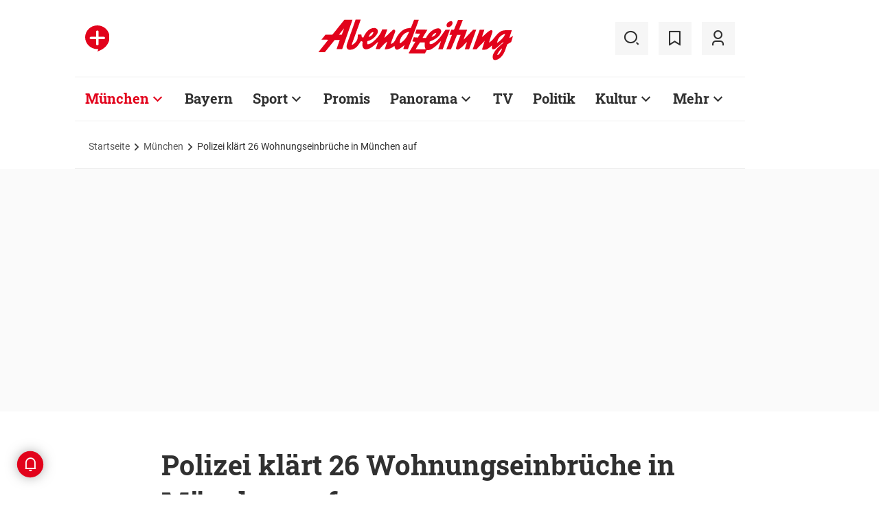

--- FILE ---
content_type: text/html;charset=utf-8
request_url: https://www.abendzeitung-muenchen.de/muenchen/polizei-klaert-26-wohnungseinbrueche-in-muenchen-auf-art-471359
body_size: 55193
content:
<!DOCTYPE html>
<html lang="de">
<head><title>Polizei klärt 26 Wohnungseinbrüche in München auf | Abendzeitung München</title>
  <meta http-equiv="content-type" content="text/html; charset=UTF-8" />
  <meta name="language" content="de" />      <meta name="author" content="AZ" />  <meta name="publisher" content="Abendzeitung, Germany" />
  <meta name="copyright" content="Abendzeitung, Germany">
  <meta name="email" content="online@abendzeitung.de">
  <meta name="distribution" content="global" />
  <meta name="page-topic" content="Dienstleistungen" />
  <meta name="revisit-after" content="7 days" />
  <meta name="robots" content="max-snippet:-1, max-image-preview:large, max-video-preview:-1, INDEX, FOLLOW" />
  <meta name="google-site-verification" content="edwDwArvRo1U6soJzuJ_EJUC13GPM-Ptf7N-QTkxPoY">
  <meta name="google-site-verification" content="HyXOrq90mzqOlPnXI583QO47tvW75_3VcG4_hy81l1o" />
  <meta name="viewport" content="width=device-width, initial-scale=1">
  <link rel="preload" href="/design/fonts/remix_3_5_0/remixicon.woff2?t=1600386070" as="font" crossorigin>
  
  <meta name="description" content="Ermittlungserfolg für die Münchner Polizei: Die Beamten haben 26 Wohnungseinbrüche im Stadtgebiet aufgeklärt. Sie fanden alle seit Anfang Dezember des vergangenen Jahres statt." >
<meta name="generator" content="fCMS by fidion GmbH, Wuerzburg, www.fidion.de" >

<script type="application/ld+json">
  {
    "@context": "https://schema.org"
            ,        "@type": "NewsArticle",
    "@id": "https://www.abendzeitung-muenchen.de/muenchen/polizei-klaert-26-wohnungseinbrueche-in-muenchen-auf-art-471359",
    "mainEntityOfPage": "https://www.abendzeitung-muenchen.de/muenchen/polizei-klaert-26-wohnungseinbrueche-in-muenchen-auf-art-471359",
    "name": "Polizei klärt 26 Wohnungseinbrüche in München auf",
    "headline": "Polizei klärt 26 Wohnungseinbrüche in München auf",
    "description": "Ermittlungserfolg für die Münchner Polizei: Die Beamten haben 26 Wohnungseinbrüche im Stadtgebiet aufgeklärt. Sie fanden alle seit Anfang Dezember des vergangenen Jahres statt.",        "image": [    ],    "datePublished": "2019-06-06T13:56:51+02:00",
    "dateModified": "2021-02-08T14:40:23+01:00",
    "publisher": {
      "@type": "Organization",
      "name": "Abendzeitung",
      "logo": {
        "@type": "ImageObject",
        "url": "https://www.abendzeitung-muenchen.de/design/images/logos/logo_az.png"
      }
   }    ,
    "author": {
      "@type": "Person",
      "name": "AZ"     }

  }
</script>

  <!-- Icons and Logos -->
  <link rel="shortcut icon" href="/design/images/logos/favicon.ico" type="image/ico">
  <link rel="icon" type="image/png" sizes="16x16" href="/design/images/logos/favicon-16x16.png">
  <link rel="icon" type="image/png" sizes="32x32" href="/design/images/logos/favicon-32x32.png">
  <link rel="apple-touch-icon" href="/design/images/logos/apple-touch-icon.png">
  <meta name="msapplication-square150x150logo" content="/design/images/logos/mstile-150x150.png">
  <link rel="mask-icon" href="/design/images/logos/safari-pinned-tab.svg" color="#E2021B">
  <meta name="theme-color" content="#E2021B" />
  <link rel="manifest" href="/manifest.json">
  
   <!-- Facebook Meta Data -->
    <meta property="fb:app_id" content="3186425438082984" />
    <meta property="fb:pages" content="108807089248334" />
    <meta property="og:type" content="article" />
    <meta property="og:url" content="https://www.abendzeitung-muenchen.de/muenchen/polizei-klaert-26-wohnungseinbrueche-in-muenchen-auf-art-471359" />    
    <!--  OG Tags    -->
     <meta property="og:title" content="Polizei klärt 26 Wohnungseinbrüche in München auf" />
    <meta property="og:description" content="Ermittlungserfolg für die Münchner Polizei: Die Beamten haben 26 Wohnungseinbrüche im Stadtgebiet aufgeklärt. Sie fanden alle seit Anfang Dezember des vergangenen Jahres statt." />    
     <!-- Twitter -->
    <meta name="twitter:card" content="summary_large_image" />
    <meta name="twitter:site" content="@Abendzeitung" />
    <meta name="twitter:title" content="Polizei klärt 26 Wohnungseinbrüche in München auf" /> 
    <meta name="twitter:description" content="Ermittlungserfolg für die Münchner Polizei: Die Beamten haben 26 Wohnungseinbrüche im Stadtgebiet aufgeklärt. Sie fanden alle seit Anfang Dezember des vergangenen Jahres statt." />
    <meta name="twitter:image" content="" />    <meta property="article:section" content="München" />
    <meta property="article:published_time" content="2019-06-06T13:56:51+02:00" />
    <meta property="article:modified_time" content="2021-02-08T14:40:23+01:00" />      <link rel="canonical" href="https://www.abendzeitung-muenchen.de/muenchen/polizei-klaert-26-wohnungseinbrueche-in-muenchen-auf-art-471359" />  
<style>@media screen and (max-width:767px){.content-container.advert-container{background-color:#fff0}.ad-widebox.desktop-and-tablet{display:none}.ad-widebox.mobile{display:block;grid-column-start:1;grid-column-end:-1;grid-row-start:2;grid-row-end:3;width:100%;margin:0;text-align:center}.artikelinlinead{display:none}.taglistcontainer .listglider-backward,.taglistcontainer .listglider-forward{bottom:0;height:45px;width:45px}}.artikeldetail .detail .artdetail .artdetail_desc,.artikeldetail .detail .artdetail .artdetail_header,.artikeldetail .detail .artdetail .artdetail_short,.artikeldetail .detail .artdetail .artdetail_social,.artikeldetail .detail .artdetail .artdetail_time,.artikeldetail .detail .artdetail .image-container{grid-column-start:2;grid-column-end:3;width:100%;max-width:811px}.artikeldetail .detail .artdetail .artdetail_text .artikelinlinead{grid-column-start:1;grid-column-end:-1;width:100%;max-width:100%;text-align:center;padding:16px 0;background:var(--grey3);margin:32px 0}.artikeldetail .detail .artdetail .artdetail_social{border-top:1px solid var(--grey20);border-bottom:1px solid var(--grey20);font-size:14px;line-height:1.71;display:flex;align-items:center;padding:8px 20px}.artikeldetail .detail .artdetail .artdetail_social .kommentarzahl,.artikeldetail .detail .artdetail .artdetail_social>span{margin-right:25px;position:relative}.artdetail .artikelbild.extern .icon,.galeriebox .teaser-image .icon{color:#fff;position:absolute;right:20px;top:5px;z-index:100;font-size:25px}.ri-zoom-in-line:before{background:var(--grey40);border-radius:5px;padding:2px}@media screen and (max-width:1023px){.artikeldetail .detail .artdetail{display:grid;grid-template-columns:16px 1fr 16px}.artikeldetail .detail .artdetail .artdetail_desc,.artikeldetail .detail .artdetail .artdetail_header,.artikeldetail .detail .artdetail .artdetail_short,.artikeldetail .detail .artdetail .artdetail_social,.artikeldetail .detail .artdetail .artdetail_time,.artikeldetail .detail .artdetail .image-container{grid-column-start:1;grid-column-end:-1;width:100%;max-width:100%;padding:0 16px}.artikeldetail .detail .artdetail .artdetail_social{padding:8px 20px}.artikeldetail .detail .artdetail .image-container{padding:0}.artikeldetail .detail .artdetail .artdetail_text{grid-template-columns:1fr minmax(10px,640px) 1fr}.artikeldetail .detail .artdetail .artdetail_text>*{grid-column-start:2;grid-column-end:3;width:100%;max-width:640px}.artikeldetail .detail .artdetail .artdetail_header h1{font-family:Roboto Slab;font-size:36px;line-height:normal;margin-bottom:16px}}.artikelbild.galeriebox.extern .teaser-image .icon{top:-10px;padding:5px;line-height:30px}@media screen and (max-width:767px){.pagewrapper .content-container.artikeldetail .content-container-box.detail{max-width:100vw}.artikeldetail .detail .artdetail{display:grid;grid-template-columns:1fr max-content 1fr}.artikeldetail .detail .artdetail .artdetail_desc,.artikeldetail .detail .artdetail .artdetail_header,.artikeldetail .detail .artdetail .artdetail_short,.artikeldetail .detail .artdetail .artdetail_social,.artikeldetail .detail .artdetail .artdetail_time{grid-column-start:1;grid-column-end:-1;width:100%;max-width:100%;padding:0 16px}.artikeldetail .detail .artdetail .artdetail_text{grid-template-columns:1fr;font-size:16px;line-height:1.75}.artikeldetail .detail .artdetail .artdetail_text>*{grid-column-start:1;grid-column-end:-1;max-width:100vw;padding:0 16px;margin-left:0;margin-right:0}.artikeldetail .detail .artdetail .artdetail_header h1{font-size:28px}.artikeldetail .detail .artdetail .artdetail_short{font-size:16px}.artikeldetail .detail .artdetail .artdetail_time{font-size:12px;line-height:1.5}.artikeldetail .detail .artdetail .artdetail_social{padding:8px 20px}.artikeldetail .detail .artdetail .artdetail_social .text{display:none}.artikeldetail .detail .artdetail .artdetail_social .arrow_box.teilen{width:250px;left:auto;right:-25px}.artikeldetail .detail .artdetail .artdetail_social .arrow_box.teilen:before{left:auto;right:34px}.artikeldetail .detail .artdetail .artdetail_social .arrow_box.teilen:after{left:auto;right:35px}.artikeldetail .detail .artdetail .artdetail_footer .artdetail_social .arrow_box.teilen{left:-25px;right:auto}.artikeldetail .detail .artdetail .artdetail_footer .artdetail_social .arrow_box.teilen:after,.artikeldetail .detail .artdetail .artdetail_footer .artdetail_social .arrow_box.teilen:before{left:35px;right:auto}}button *{flex:0 0 auto}@font-face{font-family:remixicon;src:url(/design/fonts/remix_3_5_0/remixicon.eot?t=1600386070);src:url('/design/fonts/remix_3_5_0/remixicon.eot?t=1600386070#iefix') format('embedded-opentype'),url(/design/fonts/remix_3_5_0/remixicon.woff2?t=1600386070) format("woff2"),url(/design/fonts/remix_3_5_0/remixicon.woff?t=1600386070) format("woff"),url(/design/fonts/remix_3_5_0/remixicon.ttf?t=1600386070) format('truetype'),url('/design/fonts/remix_3_5_0/remixicon.svg?t=1600386070#remixicon') format('svg');font-display:swap}.ri-google-line:before{content:"\edd5"}.ri-share-line:before{content:"\f0fe"}.ri-zoom-in-line:before{content:"\f2db"}@font-face{font-family:Roboto;font-style:normal;font-weight:400;src:local('Roboto'),local('Roboto-Regular'),url(/design/fonts/roboto/roboto-v20-latin-regular.woff2) format('woff2'),url(/design/fonts/roboto/roboto-v20-latin-regular.woff) format('woff');font-display:swap}@font-face{font-family:Roboto;font-style:normal;font-weight:500;src:local('Roboto Medium'),local('Roboto-Medium'),url(/design/fonts/roboto/roboto-v20-latin-500.woff2) format('woff2'),url(/design/fonts/roboto/roboto-v20-latin-500.woff) format('woff');font-display:swap}@font-face{font-family:Roboto;font-style:italic;font-weight:400;src:local('Roboto Italic'),local('Roboto-Italic'),url(/design/fonts/roboto/roboto-v20-latin-italic.woff2) format('woff2'),url(/design/fonts/roboto/roboto-v20-latin-italic.woff) format('woff');font-display:swap}@font-face{font-family:'Roboto Slab';font-style:normal;font-weight:400;src:local(''),url(/design/fonts/roboto/roboto-slab-v11-latin-regular.woff2) format('woff2'),url(/design/fonts/roboto/roboto-slab-v11-latin-regular.woff) format('woff');font-display:swap}@font-face{font-family:'Roboto Slab';font-style:normal;font-weight:700;src:local(''),url(/design/fonts/roboto/roboto-slab-v11-latin-700.woff2) format('woff2'),url(/design/fonts/roboto/roboto-slab-v11-latin-700.woff) format('woff');font-display:swap}.ad-widebox.mobile>.traffectiveMobile,.artikelinlinead.traffectiveTBR,.tbr-mobile{min-height:325px!important}.artikelinlinead.traffectiveTBR{display:none}html{line-height:1.15;-webkit-text-size-adjust:100%;overflow-x:hidden;overflow-y:scroll}body{margin:0;overflow-x:hidden;overflow-y:hidden}main{display:block}h1{font-size:2em;margin:.67em 0}img{border-style:none}button,input{font-family:inherit;font-size:100%;line-height:1.15;margin:0}button,input{overflow:visible}button{text-transform:none}[type=button],[type=submit],button{-webkit-appearance:button}[type=button]::-moz-focus-inner,[type=submit]::-moz-focus-inner,button::-moz-focus-inner{border-style:none;padding:0}[type=button]:-moz-focusring,[type=submit]:-moz-focusring,button:-moz-focusring{outline:ButtonText dotted 1px}[type=checkbox]{box-sizing:border-box;padding:0}[type=search]{-webkit-appearance:none;border-radius:0}[type=search]::-webkit-search-decoration{-webkit-appearance:none}::-webkit-file-upload-button{-webkit-appearance:button;font:inherit}html{height:100%;font-size:14px}html #foot-scroll-up-app{display:none}body{background:var(--white);color:var(--ink);font-family:var(--font-primary),var(--font-secondary),Arial,sans-serif!important;line-height:1.42857143;-webkit-font-smoothing:antialiased;-webkit-text-size-adjust:100%;-ms-text-size-adjust:100%;font-size:14px;box-sizing:border-box;overflow-anchor:none}a{background-color:#fff0}img{border:0}button,input{color:inherit;font:inherit;margin:0}input[type=search]{-webkit-appearance:none;box-sizing:content-box}input[type=search]::-webkit-search-cancel-button,input[type=search]::-webkit-search-decoration{-webkit-appearance:none}html{box-sizing:border-box}*,:after,:before{box-sizing:inherit}ul:not(.browser-default){padding-left:0;list-style-type:none}ul:not(.browser-default) li{list-style-type:none}a{color:var(--ink);font-weight:inherit;text-decoration:none}figure{margin:0;border:0;padding:0}h1,h2,h3{font-family:'Roboto Slab';font-weight:700;color:var(--ink)}h1{font-size:40px;line-height:1.35}h2{font-size:36px;line-height:normal}h3{font-size:24px;line-height:1.5}@media screen and (max-width:1023px){h1{font-size:36px;line-height:normal}h2{font-size:28px;line-height:normal}}@media screen and (max-width:767px){h1{font-size:28px;line-height:normal}h3{font-size:20px;line-height:1.4}.mainhead{height:60px;text-align:center}.mainhead .logo{margin:auto}#mainNavigation.navigationContainer,.mainhead .headlinks,.mainhead .search{display:none}.mainhead .logo{width:172px;height:36px;object-fit:contain}.mainhead .logo img{width:172px}}@media screen and (min-width:768px){.mainhead{padding:25px 15px}.mainhead .headlinks{width:191.49px}.mainhead .headlinks>span{font-size:16px;margin-right:30px}.mainhead .headlinks>span:last-child{margin-right:0}.mainhead .headlinks>span.badge-azplus{display:flex;height:48px}.mainhead .headlinks>span.badge-azplus img{display:block;width:auto;height:48px}.mainhead .logo{width:229px;height:48px;object-fit:contain}.mainhead .logo img{width:229px}.mainhead .search .iconbg .icon{width:48px;height:48px;background:var(--grey10);display:flex;align-items:center;justify-content:space-around}.mainhead .search .icon:before{font-size:25px}.mainhead .search .iconbg:not(.user){margin-right:15px}.navigationContainer .search .iconbg .icon{width:48px;height:48px;background:var(--grey10);display:flex;align-items:center;justify-content:space-around}.navigationContainer .search .icon:before{font-size:25px}.navigationContainer .search .iconbg:not(:last-child){margin-right:5px}.navigationContainer .search .iconbg:last-child{margin-right:20px}}.footer .back_to_top{position:absolute;left:calc(50% - 15px);top:-25px}.footer .back_to_top .icon{font-size:60px;color:var(--az-red);line-height:1;position:absolute;top:-10px;left:-10px}.footer .back_to_top .iconbackground{background:var(--ink);position:relative;width:40px;height:40px;border-radius:50%;display:inline-block}@media screen and (min-width:1024px){.mainhead .search .iconbg.user{margin-right:15px}.mainhead .logo{width:287px;height:61px;object-fit:contain}.mainhead .logo img{width:287px}}.navigationContainer{border-top:2px solid var(--grey3);border-bottom:2px solid var(--grey3);padding:16px 0 18px 15px;background:#fff;overflow:hidden}.navigationContainer .mainLayer{display:flex;flex-wrap:nowrap;align-items:center;width:946px}.navigationContainer .mainLayer li{margin-right:29px;white-space:nowrap}.navigationContainer .mainLayer li:last-of-type{margin-right:0}.navigationContainer ul{margin:0;padding:0;list-style:none}.gliderSubMenus .subLayer,.navigationContainer .subLayer{visibility:hidden;opacity:0;position:absolute;top:46px;left:-5px;height:auto;margin-top:46px;width:0;min-width:0;margin-right:0;margin-left:0}.navigationContainer .subLayer.cat60{margin-left:-15px}.navigationContainer .mainLayerElement .naviname,.navigationContainer .mainLayerElement>a{font-family:Roboto Slab;font-size:20px;font-weight:700;color:var(--ink)}.navigationContainer .mainLayerElement .naviname.tiefe1_aktiv,.navigationContainer .mainLayerElement a.tiefe1_aktiv{color:var(--az-red)}.navigationContainer .mainLayerElement .naviname{margin-right:23px;position:relative}li.mainLayerElement .naviname:after{font-family:remixicon!important;font-style:normal;-webkit-font-smoothing:antialiased;-moz-osx-font-smoothing:grayscale;content:"\ea4e";font-size:25px;font-weight:400;height:25px;position:absolute;bottom:4px}.subLayer{border:1px solid #e9e9e9;background-color:var(--white);font-size:16px;font-weight:400;line-height:40px;padding:15px 24px;min-width:160px;border-left:3px solid #ff0}.subLayer ul{margin:0}.navigationContainer .mainLayerElement.cat60 .subLayer,.navigationContainer .subLayer.cat60{border-left:3px solid var(--yellow)}.navigationContainer .mainLayerElement.cat62 .subLayer,.navigationContainer .subLayer.cat62{border-left:3px solid var(--green)}.navigationContainer .mainLayerElement.cat66 .subLayer,.navigationContainer .subLayer.cat66{border-left:3px solid var(--gras-green)}.navigationContainer .mainLayerElement.cat67 .subLayer,.navigationContainer .subLayer.cat67{border-left:3px solid var(--gold)}.navigationContainer .mainLayerElement.cat68 .subLayer,.navigationContainer .subLayer.cat68{border-left:1px solid #e9e9e9;border-right:3px solid var(--az-red);right:0;left:auto;text-align:right;margin-left:-80px}.arrow_box{position:relative;background:#fff;border:1px solid #e9e9e9;z-index:9}.arrow_box:after,.arrow_box:before{bottom:calc(100% - 2px);left:35px;border:solid #fff0;content:" ";height:0;width:0;position:absolute;transform:scaleY(.8)}.arrow_box:after{border-color:#fff0;border-bottom-color:#fff;border-width:10px;margin-left:-10px}.arrow_box:before{border-color:#fff0;border-bottom-color:#e9e9e9;border-width:11px;margin-left:-11px}.mainLayerElement.cat68 .arrow_box:after,.mainLayerElement.cat68 .arrow_box:before,.subLayer.cat68.arrow_box:after,.subLayer.cat68.arrow_box:before{left:80%}.arrow_box .box-inner{font-size:16px;font-weight:400;line-height:20px;padding:10px 24px 20px;color:var(--ink);text-align:center}.arrow_box .box-inner .close{text-align:right;display:block;margin-bottom:10px}.arrow_box .box-inner .btn{margin-top:15px}@media screen and (max-width:1023px){.navigationContainer{width:calc(100vw - 46px);padding:0}.navigationContainer .listGlider-inner{padding:16px 0 18px 15px}.navigationContainer .listglider-forward{right:-20px}}.listglider-backward,.listglider-forward{font-size:25px;font-weight:400;width:50px;height:50px;display:inline-flex;align-items:center;justify-content:space-around;background-color:#fff;z-index:99}.listglider-forward{border-left:2px solid var(--grey20);position:absolute;right:0;bottom:5px}.listglider-backward{border-right:2px solid var(--grey20);position:absolute;left:0;bottom:5px}.navigationContainer .forsticky,.navigationContainer .tinylogo{position:absolute;top:-300px}.navigationContainer .tinylogo img{width:44px;height:32px;object-fit:contain}.navigationContainermobile{display:none}@media screen and (max-width:768px){.navigationContainermobile{display:initial}}.navigationContainermobile .search-group{padding:25px 15px 0}.navigationContainermobile .search-group input{width:100%}.navigationContainermobile .mainLayer{flex-direction:column;flex-wrap:nowrap;width:100vw;background:#fff;position:fixed;left:0;top:0;animation:1s slide-down;margin-top:100vh;opacity:0;animation-delay:240ms}.navigationContainermobile ul{margin:0;padding:0;list-style:none}.navigationContainermobile .mainLayer li{position:relative;flex-shrink:0;margin-bottom:-1px}.navigationContainermobile .mainLayerElement a.secondlink,.navigationContainermobile .mainLayerElement>a{font-family:Roboto Slab;font-size:16px;font-weight:700;color:var(--ink);line-height:45px}.navigationContainermobile .mainLayerElement a.tiefe1_aktiv{color:var(--ink)}.navigationContainermobile li.mainLayerElement .navitogglebutton:after{flex:0 0 48px;font-family:remixicon!important;font-style:normal;-webkit-font-smoothing:antialiased;-moz-osx-font-smoothing:grayscale;content:"\ea4c";font-size:25px;font-weight:400;height:46px;width:48px;position:relative;bottom:0;right:0;background:var(--grey10);display:flex;align-items:center;justify-content:space-around}.navigationContainermobile .mainLayerElement{min-height:48px;border-top:1px solid var(--grey20);padding-left:20px}.navigationContainermobile .special{min-height:48px;border-bottom:1px solid var(--grey20);padding-left:20px;font-size:16px;line-height:45px}.navigationContainermobile .subLayer{border:0;background-color:var(--white);font-size:14px;font-weight:400;line-height:1.71;visibility:hidden;opacity:0;position:relative;top:0;left:0;max-height:0;z-index:1001;padding:0}.navigationContainermobile .mainLayerElement.cat60 .subLayer{left:0}.navigationContainermobile .mainLayerElement{border-left:3px solid var(--grey20)}.navigationContainermobile .mainLayerElement.cat60{border-left:3px solid var(--yellow)}.navigationContainermobile .mainLayerElement.cat61{border-left:3px solid var(--bavaria-blue)}.navigationContainermobile .mainLayerElement.cat62{border-left:3px solid var(--green)}.navigationContainermobile .mainLayerElement.cat63{border-left:3px solid var(--violet-light)}.navigationContainermobile .mainLayerElement.cat64{border-left:3px solid var(--turquoise)}.navigationContainermobile .mainLayerElement.cat65{border-left:3px solid var(--orange)}.navigationContainermobile .mainLayerElement.cat66{border-left:3px solid var(--gras-green)}.navigationContainermobile .mainLayerElement.cat67{border-left:3px solid var(--gold)}.navigationContainermobile .mainLayerElement.cat68{border-left:3px solid var(--az-red)}.tabbar{width:100vw;height:159px;font-family:var(--font-primary);font-size:10px;line-height:1.2;display:flex;justify-content:space-between;align-items:center;background:#fff;position:fixed;bottom:0;left:0;height:auto;z-index:9999}.tabbar .iconbg{flex:0 0 20%;width:20%;display:flex;flex-direction:column;justify-content:center;align-items:center;height:72px;padding-top:2px;padding-bottom:8px;border-top:1px solid #e9e9e9}.tabbar .iconbg.home{margin-left:4px}.tabbar .icon:before{font-size:24px}.tabbar .iconbg.menue{background:var(--grey20)}.tabbar .iconbg .icon{font-family:remixicon!important;font-style:normal;-webkit-font-smoothing:antialiased;-moz-osx-font-smoothing:grayscale}.tabbar .iconbg.home .icon:before{content:"\ee1d"}.tabbar .iconbg.news .icon:before{content:"\f20f"}.tabbar .meineaz .icon:before{content:"\f256"}.tabbar .iconbg.menue{position:relative}.tabbar .iconbg.menue .icon.opened,.tabbar .iconbg.menue .label.opened{display:none}.navigationContainermobile .ressortheader{font-family:Roboto;font-size:14px;color:#868686;padding-left:20px;line-height:45px;padding-top:10px}.navigationContainermobile .ressortheader.verlag{border-bottom:1px solid var(--grey20);border-top:1px solid var(--grey20)}@media screen and (min-width:768px){.tabbar{display:none}}.mainhead .search{position:relative}.mainhead .iconbg.search .icon.ri-close-line{display:none}.mainhead .navSearchContainer.arrow_box{width:674px;height:120px;padding:0 30px;position:absolute;right:142px;top:60px;z-index:999;background:#fff;display:flex;align-items:center;flex-wrap:nowrap}.mainhead .navSearchContainer .search-group{width:100%;display:flex;flex-wrap:nowrap}.mainhead .navSearchContainer .search-group .input-icons.main{flex:1 0 calc(100% - 50px)}.mainhead .navSearchContainer input[type=search]{width:100%}.mainhead .navSearchContainer.arrow_box:after,.mainhead .navSearchContainer.arrow_box:before{left:calc(100% - 25px)}@media screen and (max-width:1000px){.mainhead .navSearchContainer.arrow_box{right:125px}}.content-container.advert-container{background-color:var(--grey3)}#billboard-wrapper{padding-bottom:21px}.trfAdContainer.Billboard{display:flex!important;flex-direction:column;justify-content:center;height:300px}.ad-widebox{margin:16px auto;width:970px;color:#000;font-size:30px;text-align:center;background:var(--default-ad-color)}.ad-skyscraper{margin:25px 0 0 -9px;width:160px;height:600px;max-width:100%;color:#000;font-size:30px;text-align:center;background:var(--default-ad-color)}.ad-widebox.mobile{display:none;width:304px;margin:0 auto;background:var(--default-ad-color)}.Content_1,.Content_2{margin-left:auto;margin-right:auto}@media screen and (max-width:1023px){.mainhead .navSearchContainer.arrow_box{width:600px}.ad-widebox.desktop-and-tablet{width:768px;max-width:calc(100vw - 60px)}.Content_1,.Content_2{max-width:728px}}@media screen and (max-width:767px){.content-container.advert-container{background-color:#fff0}.ad-widebox.desktop-and-tablet{display:none}.ad-widebox.mobile{display:block;grid-column-start:1;grid-column-end:-1;grid-row-start:2;grid-row-end:3;width:100%;margin:0;text-align:center}}.content-container .topaufmacherbox{display:grid;grid-template-columns:1fr 1fr;grid-template-rows:max-content max-content;grid-row-gap:24px;grid-column-gap:16px}.content-container .topaufmacherbox .topteaser{background:#fff;display:flex;flex-direction:column;grid-column-start:span 1}.content-container .topaufmacherbox .topteaser.nummer-1{grid-column-start:1;grid-column-end:3;grid-row-start:1;grid-row-end:2;position:relative}@media screen and (max-width:1023px){.content-container .topaufmacherbox{margin-top:16px;grid-row-gap:16px;grid-column-gap:16px}}@media screen and (max-width:767px){.pagewrapper .content-container-box{grid-gap:0;padding-left:0;padding-right:0}.content-container .topaufmacherbox{display:grid;grid-template-columns:1fr;grid-template-rows:repeat(4,auto)}.content-container .topaufmacherbox .topteaser,.content-container .topaufmacherbox .topteaser.nummer-1{grid-column-start:1;grid-column-end:-1}}.content-container .aufmacherbox{display:grid;grid-template-columns:repeat(3,minmax(0,1fr));grid-template-rows:max-content max-content;grid-column-gap:15px;grid-row-gap:30px}.teaserbox .teaser .additionals .arrow_box{position:absolute;left:-25px;width:320px}.teaserbox .teaser .additionals .merken{color:var(--ink);font-size:23px;padding-right:16px}.teaserbox .teaser .additionals .merken.ri-bookmark-fill{color:var(--az-red)}.teaserbox.newsticker .tickerhead{grid-area:tickerhead;align-self:start;margin-left:0}.teaserbox.newsticker .tickerline{grid-area:tickerline;padding-right:90px}.teaserbox.newsticker .ad-rectangle{grid-area:tickerad}@media screen and (max-width:1023px){.content-container .aufmacherbox{display:grid;grid-template-columns:1fr 1fr;grid-template-rows:max-content max-content max-content;grid-column-gap:15px;grid-row-gap:20px;margin-bottom:20px}.teaserbox.newsticker .tickerline{grid-area:tickerline;padding-right:20px}}.taglistcontainer .listglider-backward,.taglistcontainer .listglider-forward{bottom:10px}.taglistcontainer{overflow:hidden;width:976px;max-width:calc(100vw - 46px);position:relative}.taglist{padding:24px 45px 14px 20px;display:flex;padding-left:0;margin-left:20px}.taglist .btn{margin-right:10px;white-space:nowrap;padding:0 20px}@media screen and (max-width:767px){.content-container .aufmacherbox{display:grid;grid-template-columns:repeat(2,minmax(0,1fr));grid-template-rows:repeat(5,max-content);grid-column-gap:10px;grid-row-gap:16px;margin-bottom:20px}.themenbox .section-header{grid-area:sectionheader}.themenbox .themenbox-header .iconbadge,.themenbox .themenbox-header .ressortlogo{grid-area:ressortlogo;display:none}.themenbox .iconbadge.mobile,.themenbox .ressortlogo.mobile{grid-area:ressortlogo;display:inline-flex!important;margin-bottom:0}.themenbox .listGlider{max-width:calc(100vw - 40px)!important;grid-area:listGlider;margin-left:0!important;height:48px}.taglist{padding:0 20px;display:flex;padding-left:0;margin-left:16px}.taglistcontainer .listglider-backward,.taglistcontainer .listglider-forward{bottom:0;height:45px;width:45px}.taglistcontainer{overflow:hidden;width:100vw;max-width:100vw}.taglistcontainer .taglist .btn{margin-right:8px;white-space:nowrap;padding:0 16px;height:40px;font-size:14px}}.pagewrapper .content-container{margin-bottom:56px}.pagewrapper .content-container.inline{margin-bottom:24px}.pagewrapper .content-container.breadcrumb{margin-bottom:0}.pagewrapper .content-container.dossiertags{margin-bottom:24px}.dossiertag-btn{margin-right:10px;width:25px}@media screen and (max-width:1023px){.pagewrapper .content-container{margin-bottom:48px}.pagewrapper .content-container.dossiertags,.pagewrapper .content-container.inline{margin-bottom:15px}}@media screen and (max-width:767px){.pagewrapper .content-container.dossiertags{display:none}.pagewrapper .content-container{margin-bottom:24px}}.pagewrapper .content-container.artikeldetail .content-container-box.detail{grid-column-start:1;grid-column-end:-1;width:100%;max-width:100%;padding:0}.artikeldetail .detail .artdetail{display:grid;grid-template-columns:1fr 811px 1fr}.artikeldetail .detail .artdetail .artdetail_desc,.artikeldetail .detail .artdetail .artdetail_header,.artikeldetail .detail .artdetail .artdetail_short,.artikeldetail .detail .artdetail .artdetail_time,.artikeldetail .detail .artdetail .image-container{grid-column-start:2;grid-column-end:3;width:100%;max-width:811px}.artikeldetail .detail .artdetail .artdetail_header h1{font-family:Roboto Slab;font-size:40px;font-weight:700;line-height:1.35;margin-bottom:24px}.artikeldetail .detail .artdetail .artdetail_short{font-size:22px;line-height:1.64;margin-bottom:24px}.artikeldetail .detail .artdetail .artdetail_time{font-size:14px;line-height:1.71;color:var(--time-grey);margin-bottom:24px}.artikeldetail .detail .artdetail .artdetail_time .author{color:var(--ink)}.artikeldetail .detail .artdetail .artdetail_text{grid-column-start:1;grid-column-end:-1;width:100%;max-width:100%;display:grid;grid-template-columns:1fr 811px 1fr;font-size:20px;line-height:1.6}.artikeldetail .detail .artdetail .artdetail_text>*{grid-column-start:2;grid-column-end:3;width:100%;max-width:645px;margin-left:auto;margin-right:auto}.artikeldetail .detail .artdetail .artdetail_text .artikel-detail-mobile-ad{background-color:var(--grey3)}.artikeldetail .detail .artdetail .artdetail_text h3{font-size:20px;font-weight:100}.content-container .aufmacherbox.mehrzumthema h3{font-weight:700!important}.artikeldetail .detail .artdetail .artdetail_social .teilen .icon{position:relative}.artikeldetail .detail .artdetail .artdetail_social .icon{color:var(--ink);font-size:23px;padding-right:6px}.artikeldetail .detail .bewertungsfunktion .icon{font-size:30px;padding-right:0}.artikeldetail .detail .artdetail .artdetail_social .ri-bookmark-fill{color:var(--az-red)}.artikeldetail .detail .artdetail .artdetail_social .arrow_box{position:absolute;left:-25px;width:320px;top:40px}.artikeldetail .detail .artdetail .artdetail_social .arrow_box .box-inner .close{margin-bottom:0;margin-right:-10px}@media screen and (max-width:1023px){.artikeldetail .detail .artdetail{display:grid;grid-template-columns:16px 1fr 16px}.artikeldetail .detail .artdetail .artdetail_desc,.artikeldetail .detail .artdetail .artdetail_header,.artikeldetail .detail .artdetail .artdetail_short,.artikeldetail .detail .artdetail .artdetail_time,.artikeldetail .detail .artdetail .image-container{grid-column-start:1;grid-column-end:-1;width:100%;max-width:100%;padding:0 16px}.artikeldetail .detail .artdetail .image-container{padding:0}.artikeldetail .detail .artdetail .artdetail_text{grid-template-columns:1fr minmax(10px,640px) 1fr}.artikeldetail .detail .artdetail .artdetail_text>*{grid-column-start:2;grid-column-end:3;width:100%;max-width:640px}.artikeldetail .detail .artdetail .artdetail_header h1{font-family:Roboto Slab;font-size:36px;line-height:normal;margin-bottom:16px}}.artikeldetail{counter-reset:section -2}.artikeldetail .detail .artdetail .artdetail_text a{border-bottom:1px solid var(--az-red)}.artdetail .artdetail_text h3.mehrzumthemaheader{font-size:24px;margin:0}.aufmacherbox.mehrzumthema+.aufmacherbox.mehrzumthema .mehrzumthemaheader{display:none}.artdetail .artdetail_text .aufmacherbox.mehrzumthema .teaser a{border-bottom:0}.kommentar-liste .postingElement .postingFoot span.commentReplyLoggedIn{display:none}.postingElement .postingFoot .icon{font-size:18px}.postingElement .postingFoot>span{margin-right:20px}.postingElement .postingFoot span{display:inline-block;vertical-align:top;line-height:17px}.postingElement .postingFoot .rating.notLoggedIn{color:var(--time-grey)}.postingElement .postingFoot .rating.notLoggedIn .antwort{margin-right:20px}.tickerteaser.cat65 .teaserbox.newsticker .tickerhead{grid-area:tickerhead;align-self:start;margin-left:0}.tickerteaser.cat66 .teaserbox.newsticker .tickerhead{grid-area:tickerhead;align-self:start;margin-left:0}.fcms-webpush input[type=checkbox].filled-in{position:absolute;left:-9999px;opacity:0}.fcms-webpush input[type=checkbox].filled-in+label{position:relative;display:inline-block;padding-left:35px;line-height:23px;font-size:16px;font-weight:500}.fcms-webpush input[type=checkbox].filled-in+label:after,.fcms-webpush input[type=checkbox].filled-in+label:before{content:'';left:0;position:absolute;z-index:1}.fcms-webpush input[type=checkbox].filled-in+label:after{border-radius:2px}.fcms-webpush input[type=checkbox].filled-in:checked+label:before{top:1px;left:1px;width:8px;height:14px;border-top:2px solid #fff0;border-left:2px solid #fff0;border-right:2px solid #fff;border-bottom:2px solid #fff;-webkit-transform:rotateZ(37deg);transform:rotateZ(37deg);-webkit-transform-origin:100% 100%;transform-origin:100% 100%}.fcms-webpush input[type=checkbox].filled-in:checked+label:after{top:0;width:20px;height:20px;border:2px solid var(--az-red);background-color:var(--az-red);z-index:0}.fcms-webpush .webpush-button{position:fixed;left:20px;bottom:20px;transform:scale(.8);z-index:2147483637}@media screen and (max-width:767px){.pagewrapper .content-container.artikeldetail .content-container-box.detail{max-width:100vw}.artikeldetail .detail .artdetail{display:grid;grid-template-columns:1fr max-content 1fr}.artikeldetail .detail .artdetail .artdetail_desc,.artikeldetail .detail .artdetail .artdetail_header,.artikeldetail .detail .artdetail .artdetail_short,.artikeldetail .detail .artdetail .artdetail_time{grid-column-start:1;grid-column-end:-1;width:100%;max-width:100%;padding:0 16px}.artikeldetail .detail .artdetail .artdetail_text{grid-template-columns:1fr;font-size:16px;line-height:1.75}.artikeldetail .detail .artdetail .artdetail_text>*{grid-column-start:1;grid-column-end:-1;max-width:100vw;padding:0 16px;margin-left:0;margin-right:0}.artikeldetail .detail .artdetail .artdetail_header h1{font-size:28px}.artikeldetail .detail .artdetail .artdetail_short{font-size:16px}.artikeldetail .detail .artdetail .artdetail_time{font-size:12px;line-height:1.5}.artikeldetail .detail .artdetail .artdetail_social .text{display:none}.artikeldetail .detail .artdetail .artdetail_social .arrow_box.teilen{width:250px;left:auto;right:-25px}.artikeldetail .detail .artdetail .artdetail_social .arrow_box.teilen:before{left:auto;right:34px}.artikeldetail .detail .artdetail .artdetail_social .arrow_box.teilen:after{left:auto;right:35px}.artikeldetail .detail .artdetail .artdetail_footer .artdetail_social .arrow_box.teilen{left:-25px;right:auto}.artikeldetail .detail .artdetail .artdetail_footer .artdetail_social .arrow_box.teilen:after,.artikeldetail .detail .artdetail .artdetail_footer .artdetail_social .arrow_box.teilen:before{left:35px;right:auto}.artdetail .artdetail_text h3.mehrzumthemaheader{font-size:20px;margin-bottom:24px}.content-container .aufmacherbox.mehrzumthema .teaser .arrow_box{left:-120px}.content-container .aufmacherbox.mehrzumthema .teaser .arrow_box:after,.content-container .aufmacherbox.mehrzumthema .teaser .arrow_box:before{left:130px}.kommentare .postingListControls .flex-container{flex-direction:column}.fcms-webpush .webpush-button{bottom:80px;left:10px}}.fcms-webpush .webpush-button .webpush-icon{display:flex;justify-content:center;align-items:center;height:48px;width:48px;font-size:28px;color:#fff;background-color:var(--az-red);border-radius:50%;overflow:hidden;box-shadow:0 0 24px -4px rgb(0 0 0 / .5)}.fcms-webpush .webpush-button .webpush-tooltip{position:absolute;left:100%;top:50%;display:block;opacity:0;padding:10px;margin-left:15px;color:var(--white);line-height:1;white-space:nowrap;background:var(--ink);transform:translate3d(-10px,-50%,0)}.fcms-webpush .webpush-button .webpush-tooltip:before{content:'';position:absolute;top:50%;right:100%;margin:-9px -1px 0 0;height:0;border:9px solid #fff0;border-right-color:var(--ink)}.fcms-webpush .webpush-layer{position:fixed;top:0;left:0;bottom:0;background:rgb(48 48 48 / .75);width:100%;z-index:2147483645;display:flex;justify-content:center;align-items:flex-start}.fcms-webpush .webpush-layer>div{position:relative;max-width:400px;padding:40px;color:var(--ink);background:#fff}.fcms-webpush .webpush-layer>div .webpush-layer-close{position:absolute;top:0;right:0;display:flex;justify-content:center;align-items:center;width:40px;height:40px;font-size:20px;line-height:1}.fcms-webpush .webpush-layer>div h2{margin:0;font-size:20px}.fcms-webpush .webpush-layer>div ul li{margin-top:10px}.fcms-webpush .webpush-layer>div button{border:0;-webkit-appearance:none}.fcms-webpush .webpush-layer>div .webpush-layer-footer{display:flex;justify-content:space-between;margin-top:20px;border-top:1px solid var(--grey20);padding-top:20px}@media not all and (min-resolution:.001dpcm){@media{.fcms-webpush .webpush-button,.fcms-webpush .webpush-layer{display:none!important}}}.content-container.breadcrumb ul.breadcrumb{background:#fff;height:66px;font-size:14px;color:#595959;border-bottom:1px solid var(--grey20);display:flex;align-items:center;padding:0 20px;margin-top:0;margin-bottom:0}.content-container.breadcrumb ul.breadcrumb .breadCrumbTrenner,.content-container.breadcrumb ul.breadcrumb li:last-child{color:var(--ink)}.content-container.breadcrumb ul.breadcrumb .breadCrumbTrenner{font-size:20px;padding-top:2px}.content-container.breadcrumb ul.breadcrumb li a{color:inherit}.content-container.breadcrumb ul.breadcrumb .breadCrumbDetail{white-space:nowrap;overflow:hidden;text-overflow:ellipsis;width:10px;-webkit-box-flex:1;-ms-flex:1 0 20px;flex:1 0 20px}.tickerteaser.cat63 .teaserbox.newsticker .tickerhead{grid-area:tickerhead;align-self:start;margin-left:0}div.loginContainer{position:relative;padding:0;font-size:0}#customer-topic-statistic{position:absolute;top:0;right:0}.navSearchContainer .search-group input{box-sizing:border-box}.navSearchContainer .search-group .search-button{-webkit-appearance:none;border:none;width:48px;height:48px}.navSearchContainer .search-group .search-button .icon{top:6px}.navSearchContainer .search-group .search-button .icon::before{font-size:25px;color:var(--white)}.pagewrapper .ad-skyscraper{display:none}.pagewrapper{display:grid;grid-template-columns:minmax(0,1fr);grid-auto-rows:max-content}.pagewrapper .content{grid-column-start:1;grid-column-end:-1}.pagewrapper .content-container-box{grid-gap:0;padding-left:0;padding-right:0}@media screen and (min-width:768px){.pagewrapper .content-container-box{grid-gap:16px;padding-left:16px;padding-right:16px}.listglider-backward.dossiertag-arrow,.listglider-forward.dossiertag-arrow{bottom:16px!important}}@media screen and (min-width:1024px){.pagewrapper{grid-template-columns:1fr minmax(100px,1024px) 1fr}.pagewrapper .header-container{grid-column-start:2;grid-column-end:3;grid-row-start:1;grid-row-end:2}.pagewrapper .content{grid-column-start:1;grid-column-end:-1}.pagewrapper .content-container-box{grid-gap:16px}.pagewrapper .content-container{display:grid;grid-template-columns:1fr minmax(100px,1024px) 1fr}.pagewrapper .content-container .content-container-box{grid-column-start:2;grid-column-end:3;width:100%;max-width:1024px;padding-left:24px;padding-right:24px}}@media screen and (min-width:1280px){.pagewrapper{grid-template-columns:minmax(0,1fr) minmax(100px,1024px) minmax(171px,1fr);grid-template-rows:180px;grid-auto-rows:max-content;position:relative}.pagewrapper .ad-skyscraper{display:initial;position:fixed;top:0;left:86.5vw;z-index:1}.pagewrapper .content-container{display:grid;grid-template-columns:1fr minmax(100px,1024px) minmax(171px,1fr)}.pagewrapper .content-container .content-container-box{grid-column-start:2;grid-column-end:3;width:100%;max-width:1024px}}@media screen and (min-width:1390px){.pagewrapper .ad-skyscraper{left:calc(50% + 513px)}}.header-container{margin:0 24px}@media screen and (max-width:1023px){.header-container{margin:0}}:root{--font-primary:'Roboto';--font-secondary:'Helvetica'}:root{--az-red:#E2021B;--az-blue:#0E68B4}:root{--yellow:#FCF084;--gold:#D3C77D;--brown:#AC8B56;--orange:#FDB472;--green:#AFF2A0;--gras-green:#D2E693;--turquoise:#95E0D1;--blue-sky:#CDE6FA;--bavaria-blue:#AFE1FF;--landshut-blue:#0469BE;--red:#FF374D;--wine-red:#BF1528;--pink:#FA87DC;--raspberry:#552E60;--raspberry-light:#E3AAF2;--violet:#7362E4;--violet-light:#B9B0F1;--white:#FFF;--grey3:#FAFAFA;--grey10:#F6F6F6;--grey20:#EDEDED;--grey40:#BABABA;--grey60:#838383;--greyux:#595959;--grey100:#535353;--isarblue:#E0E7EC;--ink:#303030;--ink-brighter:#333333;--vorteilswelt:#e0e7ec}.isarblue{background-color:var(--isarblue)!important}.ink-white{color:var(--white)!important}.ink-black{color:var(--ink)!important}:root{--FCBgradient:linear-gradient(1deg, #E62336 0%, #CC2336 100%);--FCBred:#E62336;--gradient1860:linear-gradient(0deg, #58AADF 0%, #8EC7EB 0%, #58AADF 100%);--blue1860:#58AADF;--blue1860Light:#eef6fc;--insta-gradient:linear-gradient(90deg, #E5002B 0%, #BB01AF 100%);--twitter-blue:#1DA1F3;--facebook-blue:#1463A0;--icon-border-grey:#E9E9E9;--table-grey:#F5F5F5;--table-grey2:#D4D4D4;--table-grey3:#CBCBCB;--time-grey:#595959;--yellow-card:#F3E35B;--default-ad-color:transparent}.FCBred{background-color:var(--FCBred)!important}.blue1860{background-color:var(--blue1860)!important}.btn,button{background:var(--az-red);height:44px;font-family:Roboto;font-size:16px;font-weight:500;text-align:center;color:var(--white);padding:0 24px;width:auto;display:inline-flex;justify-content:center;align-items:center}.btn *,button *{flex:0 0 auto}button .icon{margin-right:10px;font-size:25px}.btn.ghost.inkf,button.ghost.inkf{background-color:#fff0;color:var(--ink);border:1px solid var(--ink)}.flex-container{display:-webkit-box;display:-ms-flexbox;display:flex;-webkit-box-orient:horizontal;-webkit-box-direction:normal;-ms-flex-flow:row wrap;flex-flow:row wrap;-webkit-box-pack:justify;-ms-flex-pack:justify;justify-content:space-between;-webkit-box-align:center;-ms-flex-align:center;align-items:center}.flex-container.inline{display:inline-flex}.flex-container.start{justify-content:flex-start}.flex-container.nowrap{flex-wrap:nowrap}.flex-container>*{-webkit-box-flex:0;-ms-flex:0 1 auto;flex:0 1 auto}input{caret-color:var(--az-red)}input{box-sizing:border-box;height:48px;background:var(--grey10);font-family:Roboto;font-size:16px;line-height:1;color:var(--ink);border:0;outline:0;padding:0 16px;border-bottom:1px solid var(--grey10)}.input-icons i{position:absolute;top:7px;left:0}.input-icons{width:100%;margin:0;outline:0;padding:0;border:0;position:relative;display:flex;align-items:center}.input-icons .icon{padding:0 10px;font-size:24px;color:var(--grey40)}.input-icons input{padding-left:42px}[class*=" ri-"],[class^=ri-]{font-family:remixicon!important;font-style:normal;-webkit-font-smoothing:antialiased;-moz-osx-font-smoothing:grayscale}.ri-alert-line:before{content:"\ea21"}.ri-arrow-left-s-line:before{content:"\ea64"}.ri-arrow-right-s-line:before{content:"\ea6e"}.ri-arrow-up-circle-fill:before{content:"\ea71"}.ri-bookmark-fill:before{content:"\eae4"}.ri-bookmark-line:before{content:"\eae5"}.ri-close-line:before{content:"\eb99"}.ri-facebook-box-line:before{content:"\ecb9"}.ri-mail-line:before{content:"\eef6"}.ri-menu-line:before{content:"\ef3e"}.ri-notification-4-line:before{content:"\ef96"}.ri-printer-line:before{content:"\f029"}.ri-question-answer-line:before{content:"\f043"}.ri-reply-line:before{content:"\f07a"}.ri-search-2-line:before{content:"\f0cd"}.ri-send-plane-2-line:before{content:"\f0d8"}.ri-thumb-up-fill:before{content:"\f206"}.ri-thumb-up-line:before{content:"\f207"}.ri-twitter-line:before{content:"\f23b"}.ri-user-3-line:before{content:"\f256"}.ri-whatsapp-line:before{content:"\f2bc"}.ri-sparkling-2-line:before{content:"\f36b"}.ri-twitter-x-line:before{content:"\f3e7"}.themenbox-header .iconbadge.muenchenWetter .wetterteaser .wetterzeile{display:none}.content-container-box.plista{padding-top:2%;padding-bottom:50px;max-width:100vw}.ad-widebox.mobile>.traffectiveMobile,.tbr-mobile{min-height:325px!important}.ad-widebox.mobile>#traffective-ad-Mobile_excl{min-height:0!important}.artikel-detail-mobile-ad{margin-bottom:16px;min-height:325px}@media screen and (min-width:767px){.artikel-detail-mobile-ad{display:none}}.loader-wheel{width:16px;height:16px}.dossiertag-vorteilswelt{margin-right:5px;width:38px;margin-left:-35px;top:-15px;position:relative}@media screen and (max-width:767px){.content-container.breadcrumb ul.breadcrumb{background:#fff;height:44px;font-size:10px;line-height:1.2;border-top:1px solid var(--grey20)}.content-container.breadcrumb ul.breadcrumb .breadCrumbTrenner{font-size:15px;padding-top:2px}.dossiertag-vorteilswelt-link{margin-left:10px}.dossiertag-vorteilswelt{margin-right:5px;width:28px;margin-left:-30px;top:0}}.dossiertag-btn{margin-left:-5px;vertical-align:middle}</style>
<link rel="stylesheet" type="text/css" href="/storage/css_uncritical/1/1_uncritical_wDTubE6Nqz.css" media="print" onload="this.media='all'">

  <style></style>
  <script>
    if (!window.fcmsJs) { window.fcmsJs = {}; }
</script>
<script>fcmsJs=fcmsJs||{};fcmsJs.loadMe=[];fcmsJs.registerMe=[];fcmsJs.initCallback=[];fcmsJs.scriptMe=[];fcmsJs._callbacks={};fcmsJs._callbacks.currentUser=[];fcmsJs.load=function(){var def={pkg:arguments,cb:null};fcmsJs.loadMe.push(def);return{onLoad:function(cb){def.cb=cb;}}};fcmsJs.applications={register:function(a,b,c){fcmsJs.registerMe.push({cl:a,name:b,options:c});}};fcmsJs.scripts={load:function(){var def={pkg:arguments,cb:null};fcmsJs.scriptMe.push(def);return{onLoad:function(cb){def.cb=cb;}}}};fcmsJs.addDuplicateProtection=function addDuplicateProtection(groupName,linkInfos,idents){fcmsJs.initCallback.push(function(){fcmsJs.addDuplicateProtection(groupName,linkInfos,idents);});};fcmsJs.replaceDuplicateProtection=function replaceDuplicateProtection(groupName,linkInfos,idents){fcmsJs.initCallback.push(function(){fcmsJs.replaceDuplicateProtection(groupName,linkInfos,idents);});};fcmsJs.currentUser={onLoad:function(cb){fcmsJs._callbacks['currentUser'].push(cb);}};</script>
<script>fcmsJs.vperm = null;</script>
<script async src="/currentUser.js" fetchpriority="high"></script>
<script>
    fcmsJs.customerScriptVersion = "20250715120547";
    fcmsJs.contexturl = "/muenchen/polizei-klaert-26-wohnungseinbrueche-in-muenchen-auf-art-471359";
    fcmsJs.cookiedomain = "";
    fcmsJs.oldCookiedomain = "";
    fcmsJs.isHttpsAllowed = true;
</script>
<script src="/_fWS/jsoninplainout/javascript/fcmsLib_Init/load/init.js?version=1766395430" async fetchpriority="high"></script>
<script>try { fcmsJs.config = {"maps":{"defLatitude":49.804265,"defLongitude":9.99804,"k":"AIzaSyAdPCSgUSPuCVg2wINggRPqLIjE5q1IfDE"},"externalContentMapping":[],"facetedsearch_resultmap":[],"newspaperTitles":[],"recommendation":{"cmp_consent_index":5},"upload":{"limit":20}}; } catch (e) { console.error(e); }</script>

  
<script>
  fcmsJs.currentUser.onLoad(function(data) {
    if (data.user && data.user.permissions.match(/azplus/) && !(data.user.permissions.match(/apur/))) {
      document.querySelector('html').classList.add('fcmscss-user_hasAZplus');
    };
  });
</script>

<!-- Marfeel -->
<script type="text/plain" data-cmp-vendor="943" data-cmp-script>
	function e(e){var t=!(arguments.length>1&&void 0!==arguments[1])||arguments[1],c=document.createElement("script");c.src=e,t?c.type="module":(c.async=!0,c.type="text/javascript",c.setAttribute("nomodule",""));var n=document.getElementsByTagName("script")[0];n.parentNode.insertBefore(c,n)}function t(t,c,n){var a,o,r;null!==(a=t.marfeel)&&void 0!==a||(t.marfeel={}),null!==(o=(r=t.marfeel).cmd)&&void 0!==o||(r.cmd=[]),t.marfeel.config=n,t.marfeel.config.accountId=c;var i="https://sdk.mrf.io/statics";e("".concat(i,"/marfeel-sdk.js?id=").concat(c),!0),e("".concat(i,"/marfeel-sdk.es5.js?id=").concat(c),!1)}!function(e,c){var n=arguments.length>2&&void 0!==arguments[2]?arguments[2]:{};t(e,c,n)}(window,1692,{} /*config*/);


  fcmsJs.currentUser.onLoad(function(data) {

    var userStatus = "0";

    if (data.user && data.user.permissions) {

      if (data.user.permissions.indexOf('azplus') !== -1) {
        userStatus = "4";
      }
      else if (data.user.permissions.indexOf('apur') !== -1) {
        userStatus = "3";
      } 
      else {
        userStatus = "2";
      }
      
      var userId = data.user.originalId.substring(6); //OriginalId ohne Prefix

      window.marfeel.cmd.push(['compass', function(compass) {
        compass.setUserType(userStatus);
        compass.setSiteUserId(userId);
      }]);
    }
  });
</script>

<!-- DRIVE -->
<script>
fcmsJs.currentUser.onLoad(function(data) {
  
  fcmsJs._driveData = {};
  
  if(data.user) {
    
    fcmsJs._driveData.sso_id = data.user.originalId;
    
    if(data.user.permissions.includes("edit")) {
      fcmsJs._driveData.userType = "internal";
    } else if(data.user.permissions.includes("azplus")) {
      fcmsJs._driveData.userType = "premium";
    } else {
      fcmsJs._driveData.userType = "registered";
    }
    
  } else {
    
    fcmsJs._driveData.sso_id = "";
    fcmsJs._driveData.userType = "anonym";
    
  }
      fcmsJs._driveData.contentIsPaywall = false;    fcmsJs._driveData.contentType = "article";
  fcmsJs._driveData.articleId = "471359";     fcmsJs._driveData.articleType = "free";    
  (function(){
  // run only once
  if ( window.drive ) { return; }
  ;(function(p,l,o,w,i,n,g){if(!p[i]){p.GlobalSnowplowNamespace=p.GlobalSnowplowNamespace||[];
  p.GlobalSnowplowNamespace.push(i);p[i]=function(){(p[i].q=p[i].q||[]).push(arguments)
  };p[i].q=p[i].q||[];n=l.createElement(o);g=l.getElementsByTagName(o)[0];n.async=1;
  n.src=w;g.parentNode.insertBefore(n,g)}}(window,document,"script","https://www.abendzeitung-muenchen.de/design/scripts/drive-snowplow/latest.js","drive"));
    
    var globalContexts = [
      {
        schema: 'iglu:de.drive/user_context/jsonschema/1-0-0',
        data: { userType: fcmsJs._driveData.userType }
      },
      {
        schema: 'iglu:de.drive/article_context/jsonschema/1-0-0',
        data: {
          articleId: '' + fcmsJs._driveData.articleId,
          articleType: fcmsJs._driveData.articleType,
          contentType: fcmsJs._driveData.contentType,
          contentIsPaywall: fcmsJs._driveData.contentIsPaywall
        }
      }
    ];
    
    if( window.drive ){
    window.drive('newTracker', 'DriveTracker', 'drive-v2.abendzeitung-muenchen.de', {
      appId: 'drive.abendzeitung-muenchen.de',
      discoverRootDomain: true,
      contexts: {
        webPage: true
      }
    });
    window.drive('addGlobalContexts', globalContexts);
    window.drive('setUserId', '' + fcmsJs._driveData.sso_id);
    window.drive('enableActivityTracking', 5, 5);
    window.drive('trackPageView');
    } else {
      console.log("Drive not loaded yet!");
    }
    
  })();
});
                             
var setDataToDrivePromise = function (linkType) {
  return new Promise(function (resolve, reject) {
    switch(linkType) {
      case "funnel-entry":
        window.drive('trackSelfDescribingEvent', {
          schema : 'iglu:de.drive/subscription_context/jsonschema/1-0-0',
          data: { action : 'funnel-entry',
                  label : 'article-paywall',
                  product : 'AZ plus',
                  price : '0.99'
                } 
        });
        resolve("ok");
      break;
      default:
        reject(Error("external link type error"));
    }
  });
};

function onExternalLinkClick(linkType, event) {
    const target = event.currentTarget.href;
   
    event.preventDefault();
    setDataToDrivePromise(linkType).then(() => {
      setTimeout(() => {
       /* window.location.href = target;*/
        window.open(target);
      }, 500);    
    });
}
 
</script>

  <script src="https://www.abendzeitung-muenchen.de/storage/scr/1766395430_20250324142131/9_PUR-JS.js"></script> <!-- PUR-JS -->
  
  <script id="gAdsHeadScript">

function createTrfTag(permission) {
  var permissionKeys = '';
  if (permission === 'azplus') {
    permissionKeys = ',{"key":"programmatic_ads","values":null,"value":"false"},{"key":"category1","values":null,"value":"plus"}';
  }

  var trfConf = '{"targeting": [{"key":"zone","values":null,"value":"localnews"},{"key":"content","values":null,"value":"news"},{"key":"pagetype","values":null,"value":"article"}' + permissionKeys + '],"dfpAdUrl" : "/307308315,26932497/abendzeitung-muenchen.de/localnews"}';

  var trfTag = document.createElement('script');
  trfTag.setAttribute('id', 'trfAdSetup');
  trfTag.setAttribute('data-traffectiveConf', trfConf);
  trfTag.src = '//cdntrf.com/NEU_abendzeitung.js';
  trfTag.setAttribute('async', 'async');
  addScriptPos = document.getElementById('gAdsHeadScript');
  addScriptPos.after(trfTag);
}

const bannerExclusionList = ["traffective-ad-Billboard_2",
                             "traffective-ad-Billboard_3",
                             "traffective-ad-Billboard_4",
                             "traffective-ad-Rectangle_1",
                             "traffective-ad-Rectangle_2",
                             "traffective-ad-Rectangle_3",
                             "traffective-ad-Mobile_Pos2",
                             "traffective-ad-Mobile_Pos3",
                             "traffective-ad-Mobile_Pos4",
                             "traffective-ad-Mobile_Pos5",
                             "traffective-ad-Mobile_Pos6",
                             "traffective-ad-Mobile_Pos7",
                             "traffective-ad-Mobile_Pos8",
                             "traffective-ad-Mobile_Pos9",
                             "traffective-ad-Mobile_Pos10",
                             "traffective-ad-Mobile_Pos11",
                             "traffective-ad-TeaserAd",
                             "traffective-ad-Footer_1",
                             "traffective-ad-Interstitial_1",
                             "traffective-ad-Mobile_Footer_1",
                             "traffective-ad-Content_1",
                             "traffective-ad-Content_2",
                             "traffective-ad-Content_3",
                             "traffective-ad-Content_4",
                             "traffective-ad-Content_5",
                             "traffective-ad-Content_6",
                             "traffective-ad-billboard_stadtviertel",
                             "traffective-ad-Rectangle_stadviertel"];

function changeTrfContainer(item) {
  var adElement = document.getElementById(item);
  var adClass = item.substring(15);
  if (adElement) {adElement.classList.remove(adClass);}
}

function forEachTrfContainer() {
  fcmsJs.load('fcmsLib_Core').onLoad(function () {
    fcmsJs.window.domReady(function() {
      document.querySelector('html').classList.add('fcmscss-user_hasAZplus');
      bannerExclusionList.forEach(changeTrfContainer);
      createTrfTag('azplus');
    });
  });      
}

if (typeof fcmsJs.vperm === 'object' && fcmsJs.vperm !== null) {
  if (fcmsJs.vperm.azplus === true && !(fcmsJs.vperm.apur)) {
    forEachTrfContainer();
  } else {
    createTrfTag('');
  }
} else {
  fcmsJs.currentUser.onLoad(function (d) {
    if (d.user && d.user.permissions.match(/azplus/) && !(d.user.permissions.match(/apur/))) {
      forEachTrfContainer();
    } else {
      createTrfTag('');
    }
  });
}
</script>


  
  <script>    fcmsJs.applications.register('fcmsUser_BrowserUpdate_Application', 'myApp', { debug : false, browserUpdateOptions: { required: { e:15,i:19,c:54,f:51,o:41,s:8 }, reminder: 0, no_permanent_hide: true, insecure: true } });
  </script>

<!-- Facebook -->
<script type="text/plain" data-cmp-custom-vendor="877" data-cmp-script async>
!function(f,b,e,v,n,t,s)
{if(f.fbq)return;n=f.fbq=function(){n.callMethod?
n.callMethod.apply(n,arguments):n.queue.push(arguments)};
if(!f._fbq)f._fbq=n;n.push=n;n.loaded=!0;n.version='2.0';
n.queue=[];t=b.createElement(e);t.async=!0;
t.src=v;s=b.getElementsByTagName(e)[0];
s.parentNode.insertBefore(t,s)}(window,document,'script',
'https://connect.facebook.net/en_US/fbevents.js');
fbq('init', '2523508247947799'); 
fbq('track', 'PageView');
</script>


<!-- Smartico -->
<script async type='text/javascript' src='https://d.smartico.one/get/hs/5lu0rgwtc5lzy66yox0gkvi3gg2hdvzr6i48eg79'></script>
<script async type='text/javascript' src='https://d.smartico.one/get/hs/ugedgbpfpbzve0et6iw2bu7tfhecu1wlkmd06dxy'></script>
<link async rel='stylesheet' type='text/css' href='https://d.smartico.one/get/hs/d108bed60eacaaae0628f7401f1b37aa4b641d98' />

<script type='text/plain' data-cmp-vendor='164' data-cmp-script async src='https://widgets.outbrain.com/outbrain.js'></script>

<script async id="ebx" src="//applets.ebxcdn.com/ebx.js"></script>

</head>
<body>
  <div id="bodyid">
	<noscript><img height="1" width="1" src="https://www.facebook.com/tr?id=2523508247947799&ev=PageView&noscript=1" /></noscript><!-- fCMS-Template head.tpl begins -->
<div id="fcms_page_master" class="pagewrapper">
  <!-- Header zieht in die Navigation wegen Embedlayout -->
<!-- fCMS-Template head.tpl ends --><!-- fCMS-Template default-pagetpl.tpl/leftnav begins -->
<section class="header-container" data-fcms-method="toggleDisplay"
data-fcms-toggledisplay-togglecontainer="navSearchContainer"
data-fcms-toggledisplay-togglesinglebutton="togglesearch"
data-fcms-toggledisplay-buttonactiveclass="active"
data-fcms-toggledisplay-autohide="1"><header class="mainhead flex-container" id="mainhead">

<div class="headlinks"> 
<!--   <span><a href="https://kis.abendzeitung-muenchen.de/" title="Zum AZ-Abo-Shop" target="_blank" rel="noopener">Abo</a></span> -->
<!--   <span><a href="/die-az/" title="Die AZ">Die AZ</a></span> -->
   <span class="badge-azplus" style="align-items: center">
    <a href="/plus/" data-mrf-recirculation="Plus-Icon Homepage" title="AZ-Plus">
        <img style="height: 38px;" src="/design/images/badge-azplus.svg" alt="AZ-Plus">
    </a>
  </span>
</div>
  <div class="logo">
 <a href="/" title="Zur Startseite"><img src="/design/images/logos/logo_az.svg" alt="Logo Abendzeitung München"></a> 
  <!-- <a href="/" title="Zur Startseite"><img src="/design/images/logos/logo_az_gruen.svg" alt="Logo Grüne AZ"></a> -->
</div>
 

<div class="search flex-container nowrap">
<span class="iconbg search" data-fcms-toggledisplay-button="togglesearch"
data-fcms-toggledisplay-toggleindex="navSearchContainer"><i class="icon ri-search-2-line"></i><i class="icon ri-close-line"></i></span>
 <span class="iconbg merk" id="merkliste"><a href="/meine-az/merkliste/" title="Zur Merkliste"><i class="icon ri-bookmark-line"></i></a></span>
  
<div class="loginContainer">
  <div id="customer-topic-statistic">
    <span data-fcms-module="Article"><span style="font-size: 8px; font-weight: 700;" data-fcms-object="unreadCounter"></span></span>
  </div>
  <div data-fcms-domid="fcms_loginbox">
     <span class="iconbg user">
  <a href="/meine-az/" title="Meine AZ"><i class="icon ri-user-3-line"></i></a>
</span>  
  </div>
</div>	
<script>
  fcmsJs.load('fcmsUser_Utils', 'fcmsUser_Customer').onLoad(function() {	
    fcmsJs.currentUser.onLoad(function(data) {

      fcmsUser_Utils_CurrentUser.applyToDom(data);
      if (data.user) {             
        var topicStats = new fcmsUser_Customer_Topic_Statistic('customer-topic-statistic' , {showZeroCount: false});
        topicStats.generateCount();            
      }

	});
  });
</script>

  <div class="navSearchContainer arrow_box" data-fcms-toggledisplay-container="navSearchContainer"
data-fcms-toggledisplay-index="navSearchContainer" style="display:none;" 
data-fcms-method="stickyElement" data-fcms-stickyelement-offset-top="63px" data-fcms-stickyelement-class="stickysearchfield">
    <form method="post" action="/suche/" class="search-group">
      <div class="input-icons main"> 
        <label for="suchfeld" style="display:none;">Suchbegriff eingeben</label>
          <input type="search" 
        	   class="navSearchContainer__input"
               placeholder="Suchbegriff eingeben" 
               name="fcms-facetedsearch-input"
               id="suchfeld"/>
          <i class="icon ri-search-2-line"></i>  
        </div>
        <div class="input-icons send"> 
          <button class="search-button"
                  type="submit"
                  role="button"
                  aria-label="Jetzt suchen"> 
            <i class="icon ri-send-plane-2-line"></i>
          </button>
        </div>
    </form>
  </div>
</div>
</header>
<nav id="mainNavigation" 
     class="navigationContainer">
   
     <div class="tinylogo">
  <a href="/"><img alt="Abendzeitung Logo klein" src="/design/images/logos/az-muc-short2.svg"></a>
 <!-- <a href="/"><img src="/design/images/logos/az_small_logo_green.svg" alt="Logo Grüne AZ"></a> -->
 </div>
      
  <div data-fcms-method="listGlider" data-fcms-listglider-glidedistance="360px" class="listGlider" style="position: relative; overflow: hidden;">
     
  <span data-fcms-domid="listglider-backward" class="listglider-backward" style="display: none;"><i class="ri-arrow-left-s-line"></i></span>
  <section class="listGlider-inner" data-fcms-domid="listglider-wrapper">
  
  <ul class="mainLayer gliderlist" data-fcms-domid="listglider-glider" data-mrf-recirculation="Navigation" aria-label="Hauptnavigation">
        <li data-fcms-navigationElement="60" class="mainLayerElement cat60">
            
   
            
            <span data-fcms-domid="togglebutton" class="naviname tiefe1_aktiv"><a href="/muenchen/" title="München News" class="tiefe1_aktiv">München</a></span>
            
          	 <div data-fcms-domid="sublayer" class="subLayer arrow_box cat60">
              <!-- <a href="/muenchen/" class="tiefe1_aktiv uebersicht">Übersicht</a>	 -->
              <ul data-fcms-domid="sublayer_placeholder" aria-label="Unternavigation">
                <div class="subLayerLeft">
                  <img class="loader-wheel" src="/storage/sym/loaders/loader_big_black.gif" alt="Inhalt lädt..." title="Inhalt lädt..." border="0" />
                </div>
              </ul>
             </div>
                                                            
         </li>
        <li data-fcms-navigationElement="61" class="mainLayerElement cat61">
            
  
            <a href="/bayern/" title="Bayern News" class="tiefe1">Bayern</a>
  
            
 

         </li>
        <li data-fcms-navigationElement="62" class="mainLayerElement cat62">
            
   
            
            <span data-fcms-domid="togglebutton" class="naviname tiefe1"><a href="/sport/" title="Sport News" class="tiefe1">Sport</a></span>
            
          	 <div data-fcms-domid="sublayer" class="subLayer arrow_box cat62">
              <!-- <a href="/sport/" class="tiefe1 uebersicht">Übersicht</a>	 -->
              <ul data-fcms-domid="sublayer_placeholder" aria-label="Unternavigation">
                <div class="subLayerLeft">
                  <img class="loader-wheel" src="/storage/sym/loaders/loader_big_black.gif" alt="Inhalt lädt..." title="Inhalt lädt..." border="0" />
                </div>
              </ul>
             </div>
                                                            
         </li>
        <li data-fcms-navigationElement="63" class="mainLayerElement cat63">
            
  
            <a href="/promis/" title="Promis News" class="tiefe1">Promis</a>
  
            
 

         </li>
        <li data-fcms-navigationElement="66" class="mainLayerElement cat66">
            
   
            
            <span data-fcms-domid="togglebutton" class="naviname tiefe1"><a href="/panorama/" title="Panorama News" class="tiefe1">Panorama</a></span>
            
          	 <div data-fcms-domid="sublayer" class="subLayer arrow_box cat66">
              <!-- <a href="/panorama/" class="tiefe1 uebersicht">Übersicht</a>	 -->
              <ul data-fcms-domid="sublayer_placeholder" aria-label="Unternavigation">
                <div class="subLayerLeft">
                  <img class="loader-wheel" src="/storage/sym/loaders/loader_big_black.gif" alt="Inhalt lädt..." title="Inhalt lädt..." border="0" />
                </div>
              </ul>
             </div>
            
         </li>
        <li data-fcms-navigationElement="64" class="mainLayerElement cat64">
            
  
            <a href="/tv/" title="TV News" class="tiefe1">TV</a>
  
            
 

         </li>
        <li data-fcms-navigationElement="65" class="mainLayerElement cat65">
            
  
            <a href="/politik/" title="Politik News" class="tiefe1">Politik</a>
  
            
 

         </li>
        <li data-fcms-navigationElement="67" class="mainLayerElement cat67">
            
   
            
            <span data-fcms-domid="togglebutton" class="naviname tiefe1"><a href="/kultur/" title="Kultur News" class="tiefe1">Kultur</a></span>
            
          	 <div data-fcms-domid="sublayer" class="subLayer arrow_box cat67">
              <!-- <a href="/kultur/" class="tiefe1 uebersicht">Übersicht</a>	 -->
              <ul data-fcms-domid="sublayer_placeholder" aria-label="Unternavigation">
                <div class="subLayerLeft">
                  <img class="loader-wheel" src="/storage/sym/loaders/loader_big_black.gif" alt="Inhalt lädt..." title="Inhalt lädt..." border="0" />
                </div>
              </ul>
             </div>
                                                            
         </li>
        <li data-fcms-navigationElement="68" class="mainLayerElement cat68">
            
   
            
            <span data-fcms-domid="togglebutton" class="naviname tiefe1"><a href="/mehr/" title="Mehr News" class="tiefe1">Mehr</a></span>
            
          	 <div data-fcms-domid="sublayer" class="subLayer arrow_box cat68">
              <!-- <a href="/mehr/" class="tiefe1 uebersicht">Übersicht</a>	 -->
              <ul data-fcms-domid="sublayer_placeholder" aria-label="Unternavigation">
                <div class="subLayerLeft">
                  <img class="loader-wheel" src="/storage/sym/loaders/loader_big_black.gif" alt="Inhalt lädt..." title="Inhalt lädt..." border="0" />
                </div>
              </ul>
             </div>
                                                                                                            
         </li>
 


  </ul>
  </section>
    
   <span data-fcms-domid="listglider-forward" class="listglider-forward" style="display: none;"><i class="ri-arrow-right-s-line"></i></span>   
    
  
  </div>
  

  
  <div class="search flex-container nowrap forsticky">
<span class="iconbg search" data-fcms-toggledisplay-button="togglesearch"
data-fcms-toggledisplay-toggleindex="navSearchContainer"><i class="icon ri-search-2-line"></i><i class="icon ri-close-line"></i></span>
 <span class="iconbg merk"><a href="/meine-az/merkliste/"><i class="icon ri-bookmark-line"></i></a></span>


 <span id="head_user" class="iconbg user"><a href="/meine-az/"><i class="icon ri-user-3-line"></i></a></span>
 





<!--  <div class="navSearchContainer arrow_box" data-fcms-toggledisplay-container="navSearchContainer"
data-fcms-toggledisplay-index="navSearchContainer" style="display:none;">
    <form method="post" action="/archiv/" class="search-group">
      <div class="input-icons main"> 
        <input type="search" 
        	   class="navSearchContainer__input"
               placeholder="Suchbegriff eingeben" 
               name="fcms-facetedsearch-input"/>
                <i class="icon ri-search-2-line"></i>       
                </div>
       <div class="input-icons send"> 
        <input type="submit" class="navSearchContainer__inputSubmit" value="" />
          <i class="icon ri-send-plane-2-line"></i>  
      </div>
    </form>
  </div> -->


</div>
  
</nav>
<div class="navContentOverlay"></div>
<script type="text/javascript">
  fcmsJs.applications.register(
    'fcmsUser_Navigation_Application',
    'mainNavigation', {
      'stickToTop' : true,
      'lazyLoadSubLayers' : {
        'layoutId' : 3,
        'spacerName' : 'spc_navimain',
        'subressorts' : 'DIRECT',
        'event' : 'mouseenter'
      },
      'glidable' : true
    }
  );
</script>


 
 <!-- Begin Script für iOS-App für Menü Aufruf in der TabBar -->
<script>
  var toggleMmenu = function() {
      fcmsJs.mobileNaviButton =  new fcmsLib_Utils_Dom_Element('[data-fcms-toggledisplay-button="navButton"]'); 
      fcmsJs.mobileNaviButton.fire('click');
  }
</script>
<!-- End Script für iOS-App für Menü Aufruf in der TabBar -->
<nav id="mainNavigationmobile" 
  class="navigationContainermobile"
  data-fcms-method="toggleDisplay"
  data-fcms-toggledisplay-togglecontainer="navContainer"
  data-fcms-toggledisplay-toggleallbutton="navButton"
  data-fcms-toggledisplay-buttonactiveclass="navButton__open"
  data-fcms-toggledisplay-autohide="1" 
  data-fcms-toggledisplay-autoclose="1" 
  data-fcms-toggledisplay-togglemode="toggleCss"
  data-fcms-toggledisplay-visibleclass="navContainer_open"
  >
<nav class="mobile tabbar">
  <a href="/" class="iconbg home"><i class="icon"></i><span class="label">Startseite</span></a>
  <a href="/newsticker/" class="iconbg news"><i class="icon"></i><span class="label">Newsticker</span></a>
  <a href="/plus/" class="iconbg "><img style="height: 27px; margin: -1px auto 3px auto" src="/design/images/badge-azplus.svg" alt="AZ+ Badge" class="icon"><span class="label">meine AZ+</span></a>
  <!--<a href="/meine-az/merkliste/" class="iconbg merk "><i class="icon"></i><span class="label">Merkliste</span></a> -->
  <a id="mobile_head_user" href="/meine-az/" class="iconbg meineaz"><i class="icon"></i><span class="label">Login</span></a>
  <span class="iconbg menue mobile-menu-handler" data-fcms-toggledisplay-button="navButton"><i class="icon ri-menu-line closed" onclick="toggleMobile = 1;"></i><span class="label closed">Menü</span><i class="icon ri-close-line opened" onclick="toggleMobile = 0;"></i><span class="label opened">Schliessen</span></span>
</nav>
<ul class="mainLayer" data-fcms-toggledisplay-container="navContainer" aria-label="Hauptnavigation">
<li>
  <form method="post" action="/suche/" class="search-group">
    <div class="input-icons main"> 
      <label for="suchfeld_mobil" style="display:none;">Suchbegriff eingeben</label>
      <input type="search" 
        class="navSearchContainer__input"
        placeholder="Suchbegriff eingeben" 
        name="fcms-facetedsearch-input"
        id="suchfeld_mobil" />
      <i class="icon ri-search-2-line"></i>       
    </div>
  </form>
</li>
<li class="ressortheader">Top-Themen</li>
<script type="text/javascript">
  fcmsJs.currentUser.onLoad(function(data) {
  
      if (data.user) {
        var headUser = document.getElementById('head_user');
        var mobileHeadUser = document.getElementById('mobile_head_user');
        headUser.classList.add('active');
        mobileHeadUser.classList.add('active');
      }
  });    
</script>
<li><style>
  @media screen and (min-width: 768px) {
  .listglider-backward.dossiertag-arrow, .listglider-forward.dossiertag-arrow {
  bottom: 16px !important; 
  }
  }
  .dossiertag-btn {
  margin-left: -5px;
  vertical-align: middle;
  }
  .gliderlist .btn:hover {
  background-color: var(--az-red);
  }
</style>

<div data-fcms-method="listGlider" data-fcms-listglider-glidedistance="150px" class="listGlider taglistcontainer">
  <span data-fcms-domid="listglider-backward" class="listglider-backward dossiertag-arrow" style="display: none"><i class="ri-arrow-left-s-line"></i></span>
  <div data-fcms-domid="listglider-wrapper">
    <section class="startpage taglist gliderlist" data-fcms-domid="listglider-glider">
      <a href="/vorteilswelt/?utm_source=az&utm_medium=dossiertags&utm_campaign=vorteilswelt" title="meine AZ+ Vorteilswelt entdecken" class="dossiertag-vorteilswelt-link">
        <div class="btn isarblue ink-black"><img src="/design/images/logos/Logo_meine AZ-vorteilswelt_cropped.svg" alt="Logo Vorteilswelt" class="dossiertag-vorteilswelt"><span>Vorteilswelt</span> </div>
      </a>
      
       <!-- <a href="/dossier/nachhaltigkeit/" title="Artikel der Abendzeitung München zum Thema Nachhaltigkeit"><div class="btn grey10"><img alt="Grüne AZ" src="/design/images/logos/az_small_logo_green.svg" class="dossiertag-btn"><span>Nachhaltigkeit</span></div></a> -->
                  
      <a href="/dossier/jahreshoroskop-2026/?utm_source=az&utm_medium=dossiertags&utm_campaign=jahreshoroskop2026" title="Ihr Jahreshoroskop für 2026">
        <div class="btn" style="background: var(--az-red) !important"><i class="ri-sparkling-2-line dossiertag-btn" style="font-size: 20px; width: 15px;"></i>
          <span>Jahreshoroskop 2026</span>
        </div>
      </a>
      
    <!--   <a href="/adventskalender?utm_source=az&utm_medium=dossiertags&utm_campaign=adventskalender" title="Hier geht es zum AZ-Adventskalender 2025">
        <div class="btn">
        <span>Adventskalender</span></div>
      </a> 
      
       <a href="/dossier/weihnachtscountdown/?utm_source=az&utm_medium=dossiertags&utm_campaign=weihnachtscountdown" title="Hier geht es zum AZ-Weihnachtscountdown 2025">
        <div class="btn">
        <span>Weihnachtscountdown</span></div>
      </a> -->

          <!--   <a href="/dossier/gutes-vereint/?utm_source=az&utm_medium=dossiertags&utm_campaign=gutes-vereint" title="Gutes vereint 2025 – Münchner Vereine, bewerbt euch!">
        <div class="btn">
        <span>Gutes vereint</span></div>
      </a> -->
      
      <a href="/sport/fcbayern/?utm_source=az&utm_medium=dossiertags&utm_campaign=fc-bayern" title="Aktuelle News, Gerüchte, Transfers, Spielplan und Kader zum FC Bayern München">
        <div class="btn FCBred ink-white"><img alt="Wappen FC Bayern München" src="/design/images/logos/fcb_c.png" class="dossiertag-btn"><span>FC Bayern</span></div>
      </a>
      
      <a href="/sport/tsv1860/?utm_source=az&utm_medium=dossiertags&utm_campaign=tsv-1860" title="Aktuelle News, Gerüchte, Transfers, Spielplan und Kader zum TSV 1860 München">
        <div class="btn blue1860 ink-white"><img alt="Wappen TSV 1860 München" src="/design/images/logos/tsv_c.png" class="dossiertag-btn"><span>TSV 1860</span></div>
      </a>
      
     <!-- <a href="/mehr/horoskop/?utm_source=az&utm_medium=dossiertags&utm_campaign=tageshoroskop" title="Ihr Horoskop von heute">
        <div class="btn" style="background: var(--az-red) !important"><i class="ri-sparkling-2-line dossiertag-btn" style="font-size: 20px; width: 15px;"></i>
          <span>Horoskop</span>
        </div>
      </a> -->
      
      <a href="/1016696?utm_source=az&utm_medium=dossiertags&utm_campaign=baustelle" title="News und Infos rund um die Baustellen in München">
        <div class="btn" style="background: var(--yellow) !important; color: var(--ink)"><i class="ri-alert-line dossiertag-btn" style="font-size: 20px; width: 15px;"></i><span>Baustellen</span></div>
      </a>
      
      <!-- <a href="/dossier/nachhaltigkeit/" title="Artikel der Abendzeitung München zum Thema Nachhaltigkeit"><div class="btn grey10"><img alt="Grüne AZ" src="/design/images/logos/az_small_logo_green.svg" class="dossiertag-btn"><span>Nachhaltigkeit</span></div></a> -->
      
    </section>
    <span data-fcms-domid="listglider-forward" class="listglider-forward dossiertag-arrow" style="display: none;"><i class="ri-arrow-right-s-line"></i></span>            
  </div>
</div></li>
   <li class="ressortheader">Ressorts</li>
        <li data-fcms-navigationElement="60" class="mainLayerElement cat60" data-mrf-recirculation="Navigation">
            
   
            
            <span class="flex-container"> <a href="/muenchen/" class="tiefe1_aktiv secondlink">München</a><span data-fcms-domid="togglebutton" class="navitogglebutton"></span></span>
            <div class="subLayer"> 
            <ul data-fcms-domid="sublayer_placeholder" aria-label="Unternavigation">
           
              <div class="subLayerLeft">
                <img class="loader-wheel" src="/storage/sym/loaders/loader_big_black.gif" alt="Inhalt lädt..." title="Inhalt lädt..." border="0" />
              </div>
            </ul>
            </div>

                                                            
         </li>
        <li data-fcms-navigationElement="61" class="mainLayerElement cat61" data-mrf-recirculation="Navigation">
            
  
            <a href="/bayern/" class="tiefe1">Bayern</a>
  
            
 

         </li>
        <li data-fcms-navigationElement="62" class="mainLayerElement cat62" data-mrf-recirculation="Navigation">
            
   
            
            <span class="flex-container"> <a href="/sport/" class="tiefe1 secondlink">Sport</a><span data-fcms-domid="togglebutton" class="navitogglebutton"></span></span>
            <div class="subLayer"> 
            <ul data-fcms-domid="sublayer_placeholder" aria-label="Unternavigation">
           
              <div class="subLayerLeft">
                <img class="loader-wheel" src="/storage/sym/loaders/loader_big_black.gif" alt="Inhalt lädt..." title="Inhalt lädt..." border="0" />
              </div>
            </ul>
            </div>

                                                            
         </li>
        <li data-fcms-navigationElement="63" class="mainLayerElement cat63" data-mrf-recirculation="Navigation">
            
  
            <a href="/promis/" class="tiefe1">Promis</a>
  
            
 

         </li>
        <li data-fcms-navigationElement="66" class="mainLayerElement cat66" data-mrf-recirculation="Navigation">
            
   
            
            <span class="flex-container"> <a href="/panorama/" class="tiefe1 secondlink">Panorama</a><span data-fcms-domid="togglebutton" class="navitogglebutton"></span></span>
            <div class="subLayer"> 
            <ul data-fcms-domid="sublayer_placeholder" aria-label="Unternavigation">
           
              <div class="subLayerLeft">
                <img class="loader-wheel" src="/storage/sym/loaders/loader_big_black.gif" alt="Inhalt lädt..." title="Inhalt lädt..." border="0" />
              </div>
            </ul>
            </div>

            
         </li>
        <li data-fcms-navigationElement="64" class="mainLayerElement cat64" data-mrf-recirculation="Navigation">
            
  
            <a href="/tv/" class="tiefe1">TV</a>
  
            
 

         </li>
        <li data-fcms-navigationElement="65" class="mainLayerElement cat65" data-mrf-recirculation="Navigation">
            
  
            <a href="/politik/" class="tiefe1">Politik</a>
  
            
 

         </li>
        <li data-fcms-navigationElement="67" class="mainLayerElement cat67" data-mrf-recirculation="Navigation">
            
   
            
            <span class="flex-container"> <a href="/kultur/" class="tiefe1 secondlink">Kultur</a><span data-fcms-domid="togglebutton" class="navitogglebutton"></span></span>
            <div class="subLayer"> 
            <ul data-fcms-domid="sublayer_placeholder" aria-label="Unternavigation">
           
              <div class="subLayerLeft">
                <img class="loader-wheel" src="/storage/sym/loaders/loader_big_black.gif" alt="Inhalt lädt..." title="Inhalt lädt..." border="0" />
              </div>
            </ul>
            </div>

                                                            
         </li>
        <li data-fcms-navigationElement="68" class="mainLayerElement cat68" data-mrf-recirculation="Navigation">
            
   
            
            <span class="flex-container"> <a href="/mehr/" class="tiefe1 secondlink">Mehr</a><span data-fcms-domid="togglebutton" class="navitogglebutton"></span></span>
            <div class="subLayer"> 
            <ul data-fcms-domid="sublayer_placeholder" aria-label="Unternavigation">
           
              <div class="subLayerLeft">
                <img class="loader-wheel" src="/storage/sym/loaders/loader_big_black.gif" alt="Inhalt lädt..." title="Inhalt lädt..." border="0" />
              </div>
            </ul>
            </div>

                                                                                                            
         </li>
                
     
     
            
<li class="ressortheader verlag">Die Abendzeitung</li>
         <li class="special"><a href="https://kis.abendzeitung-muenchen.de/">Abo</a></li>
         <li class="special"><a href="https://www.abendzeitung-muenchen.de/die-az/#jobs">Karriere / Jobs</a>
         <li class="special"><a href="https://shop.abendzeitung-muenchen.de/">Shop</a>
         <li class="special"><a href="/kontakt/">Kontakt</a></li>
         <li class="special"><a href="https://www.abendzeitung-muenchen.de/autor/">Autoren und Autorinnen</a></li>
         <li class="special"><a href="https://www.abendzeitung-muenchen.de/556254">Newsletter</a></li>
         <li class="special"><a href="https://www.abendzeitung-muenchen.de/548543">Messenger</a></li>
      
  </ul>
  
</nav>

<script type="text/javascript">
  fcmsJs.applications.register(
    'fcmsUser_Navigation_Application',
    'mainNavigationmobile', {
      'stickToTop' : false,
      'lazyLoadSubLayers' : {
        'layoutId' : 3,
        'spacerName' : 'spc_navimobile',
        'event': 'click',
        'subressorts' : 'DIRECT'
      }
    }
  );
</script>


 
 
 
 


 

  <script>
    fcmsJs.load('extlib_jquery').onLoad(function() {

      (function($){
        $('.mobile-menu-handler').on('click touch', function(e){
          $(this).toggleClass('active');
          $('html').toggleClass('locked');
          $('.mobile-menu-container').toggleClass('visible');
        });
      })(jQuery);

    });
  </script>

<div id="webpush-app" class="fcms-webpush">

  <div class="webpush-button" data-fcms-action="openLayer">
    <span class="webpush-icon"><i class="icon ri-notification-4-line"></i></span>
    <span class="webpush-tooltip"></span>
  </div>

  <div class="webpush-layer webpush-layer-servicelist" id="servicelist-layer" data-fcms-domid="webpush-layer-servicelist" style="display: none;">
    <div>
      <div class="webpush-layer-close" data-fcms-action="cancel"><i class="ri-close-line"></i></div>
      <h2>Push-Service abonnieren</h2>
      <div data-fcms-domid="default-message">
      	<p>Bitte wählen Sie die Push-Services aus, für welche Sie Benachrichtigungen erhalten möchten.</p>
      </div>
      <div data-fcms-domid="migration-message" style="display: none;">
        <p>Bitte wählen Sie wegen einer technischen Umstellung die Push-Services erneut aus, für welche Sie Benachrichtigungen erhalten möchten.</p>	      	
      </div>
      <ul>

        <!-- MEINE THEMEN -->
        <!-- <li>
<input type="checkbox" data-fcms-domid="webpush-service" id="webpush-customertopic" value="customertopic" />
<label for="webpush-customertopic" style="cursor:pointer;">Meine Themen</label>
</li> -->
        <li>
          <input type="checkbox" class="filled-in" data-fcms-domid="webpush-service" id="webpush-service1" value="1" checked="checked" />
          <label for="webpush-service1">Eilmeldungen</label>
        </li>        <li>
          <input type="checkbox" class="filled-in" data-fcms-domid="webpush-service" id="webpush-service2" value="2" checked="checked" />
          <label for="webpush-service2">München</label>
        </li>        <li>
          <input type="checkbox" class="filled-in" data-fcms-domid="webpush-service" id="webpush-service3" value="3" checked="checked" />
          <label for="webpush-service3">FC Bayern München</label>
        </li>        <li>
          <input type="checkbox" class="filled-in" data-fcms-domid="webpush-service" id="webpush-service4" value="4" checked="checked" />
          <label for="webpush-service4">FC Bayern München - Toralarm</label>
        </li>        <li>
          <input type="checkbox" class="filled-in" data-fcms-domid="webpush-service" id="webpush-service5" value="5" checked="checked" />
          <label for="webpush-service5">TSV 1860 München</label>
        </li>        <li>
          <input type="checkbox" class="filled-in" data-fcms-domid="webpush-service" id="webpush-service6" value="6" checked="checked" />
          <label for="webpush-service6">TSV 1860 München - Toralarm</label>
        </li>        <li>
          <input type="checkbox" class="filled-in" data-fcms-domid="webpush-service" id="webpush-service7" value="7" checked="checked" />
          <label for="webpush-service7">Promis</label>
        </li>
      </ul>
      <div>
      </div>
      <div class="webpush-layer-footer">
        <button class="btn ghost inkf" type="button" data-fcms-action="selectAll">Alle auswählen</button>
        <button class="btn ghost inkf" type="button" data-fcms-action="unselectAll">Alle abwählen</button>
        <button class="btn" type="button" data-fcms-action="confirm">Übernehmen</button>
      </div>
    </div>
  </div>

  <div class="webpush-layer" data-fcms-domid="webpush-layer-prefixpage" style="display: none;">
      <div data-fcms-domid="default-container">
    <h2>Benachrichtigungs-Service</h2>
    <p>Ich will jederzeit top-informiert sein und die neuesten Nachrichten per Push-Meldung über den Browser erhalten.</p>
    <div class="webpush-layer-footer">
      <button type="button" data-fcms-action="confirm">Akzeptieren</button>
      <button type="button" data-fcms-action="cancel">Kein Interesse</button>
    </div>    
  </div>
  </div>

  <div class="webpush-layer webpush-layer-blockedinfo" data-fcms-domid="webpush-layer-blockedinfo" style="display: none;">
    <div>
      <div class="webpush-layer-close" data-fcms-action="cancel"><i class="ri-close-line"></i></div>
      <h2>Benachrichtigungen blockiert</h2>
      <p>Um Benachrichtigungen zu empfangen, ändern Sie den Benachrichtungsstatus in Ihrem Browser</p>
      <div class="webpush-layer-footer">
        <button class="btn" type="button" data-fcms-action="confirm">Ok</button>
      </div>
    </div>
  </div>

</div>

<script>
  fcmsJs.applications.register('fcmsUser_WebPush_Application', 'webpush-app', {
    'applicationServerKey' : 'BFcj_7Xbz1X-NV-4-iTaxVuEPZCAbmam3trMfVyXKUU2ZMgMxIujq2B-aunLclAXEv3k2WDpyY9seDPo-68detc',          
    'autoPopup' : false,
    'autoSubscribe' : false,
    'forceSubscriptionIf' : function(layer) {
        var defCon = layer.down('[data-fcms-domid="default-message"]');
        var migCon = layer.down('[data-fcms-domid="migration-message"]');        
  		
        if (typeof window.gb_getItem === 'function' && gb_getItem('_gb.push', 'key')) {
            
            if (typeof window.gb_disable_push === 'function') {                
        		window.gb_disable_push();   	 
          	}	 
        
        	migCon.show();
            defCon.hide();        
            return true;
  		} 
        
        return false;
    },
    'callbacks' : {
        'afterSubscribe' : function(domNode) {
           var migCon = domNode.down('[data-fcms-domid="migration-message"]');
           var defCon = domNode.down('[data-fcms-domid="default-message"]');
           
           if (migCon.isVisible()) {
             migCon.hide();
             defCon.show();        
           }        
        }
    }    
  });
</script>
<style>
  .gb-widget { display: none !important; }
</style></section>
<div class="ad-skyscraper">





<div id="traffective-ad-Skyscraper" style="display: none;" class="Skyscraper"></div>

</div>
<main id="fcms_page_main" class="content">
<!-- fCMS-Template default-pagetpl.tpl/leftnav ends --> <div class="content-container breadcrumb">
  <div class="content-container-box">

    <ul class="breadcrumb">
      <li class="tiefe1_aktiv"><a href="/">Startseite</a></li>
      <li class="breadCrumbTrenner"><i class="ri-arrow-right-s-line"></i></li>
      <li class="tiefe1_aktiv"><a href="/muenchen/">München</a></li>

  <li class="breadCrumbTrenner"><i class="ri-arrow-right-s-line"></i></li> <li class="breadCrumbDetail">Polizei klärt 26 Wohnungseinbrüche in München auf</li>    </ul>

  </div>
</div>




<!-- Werbeinbindung Desktop und Tablet Anfang -->
<div class="content-container advert-container inline adv-werb1">
  <div class="content-container-box">
    <div id="billboard-wrapper" class="ad-widebox desktop-and-tablet"><div style="min-height: 300px;"><div id="traffective-ad-Billboard" style="display: none;" class="trfAdContainer Billboard"></div></div>







</div>
    <div class="ad-widebox mobile">



<div id="traffective-ad-Mobile_excl" style='display: none;' class="Mobile_excl traffectiveMobile"></div>



</div>
  </div>
</div>
<!-- Werbeinbindung Desktop und Tablet Ende -->
<div class="content-container artikeldetail">
  <div class="content-container-box detail">
    <article class="artdetail " >
       <header class="artdetail_header">
          <h1>Polizei klärt 26 Wohnungseinbrüche in München auf</h1>
      </header>
      <section class="artdetail_short ">Ermittlungserfolg für die Münchner Polizei: Die Beamten haben 26 Wohnungseinbrüche im Stadtgebiet aufgeklärt. Sie fanden alle seit Anfang Dezember des vergangenen Jahres statt.</section>
      <section class="artdetail_time">
        
        <span class="author">AZ</span>
|        <time datetime="2019-06-06T13:56:51+02:00">
          06. Juni 2019 - 13:56 Uhr         </time>
      </section>
      <section class="artdetail_social">
        <span>
          <span data-fcms-method="pinboard_button" data-fcms-module="Article" data-fcms-id="471359" class="pinboard-button">
            <span class="flex-container inline" data-fcms-domid="remembered" style="display:none;" title="Artikel ist gemerkt"> <i class="merken icon ri-bookmark-fill"></i> <span class="text">Nicht merken</span></span>
            <span data-fcms-domid="just-remembered" style="display:none;">
              <div class="arrow_box">
                <div class="box-inner">
                  <span data-fcms-action="close" class="close">X</span>
                  <div>Sie haben den Artikel der Merkliste hinzugefügt. </div>
                  <a href="/meine-az/merkliste/">
                  <span class="btn">zur Merkliste</span>
                  </a>  
                </div>
              </div>
            </span>
            <span class="flex-container inline" data-fcms-domid="notremembered" title="Artikel merken"> <i class="merken icon ri-bookmark-line"></i> <span class="text">Merken</span></span>
            <span data-fcms-domid="nologin" style="display:none;" class="nologin">
              <div class="arrow_box">
                <div class="box-inner">
                  <span data-fcms-action="close" class="close">X</span>
                  <div>Hier können Sie interessante Artikel speichern, um sie später zu lesen und wiederzufinden.
                    <a href="/meine-az/">
                    <span class="btn">
                    Jetzt registrieren / einloggen
                    </span>
                    </a>
                  </div>
                </div>
              </div>
            </span>
          </span>
        </span>
        <a href="#kommentare" title="Nutzer-Kommentare für diesen Artikel" class="flex-container inline kommentarzahl ">
          <i class="merken icon ri-question-answer-line"></i><span>0</span>
          <span class="text">
 &nbsp;Kommentare          </span>
        </a>
        <div data-fcms-method="rating" data-fcms-module="Article" data-fcms-objectId="471359" style="margin-right: 25px">
          <span data-fcms-ratingStatus="loading">
          <img class="loader-wheel" src="/storage/sym/loaders/loader_small_grey.gif" alt="lädt ..." />
          </span>
          <span data-fcms-ratingStatus="notLoggedIn" style="display: none;">
          <img src="/storage/sym/rating/not_loggedin.gif" alt="nicht eingeloggt" />
          </span>
          <span class="flex-container inline bewertungsfunktion" data-fcms-ratingStatus="open" data-fcms-action="rate" style="display: none;">
          <i class="merken icon ri-thumb-up-line" title="Artikel empfehlen"></i>
          <span style="cursor: pointer;" data-fcms-domid="ratingCount" title="So viele Nutzer und Nutzerinnen empfehlen diesen Artikel"></span>
          </span>
          <span class="flex-container inline bewertungsfunktion" data-fcms-ratingStatus="closed" data-fcms-action="delete" style="display: none;">
          <i class="merken icon ri-thumb-up-line" style="color: var(--az-red)"  title="Sie haben diesen Artikel empfohlen"></i>
          <span style="cursor: pointer;" data-fcms-domid="ratingCount" title="So viele Nutzer und Nutzerinnen empfehlen diesen Artikel"></span>            
          </span>
          <span style="display: none"></span>
        </div>
        <span data-fcms-method="toggleDisplay"
          data-fcms-toggledisplay-togglecontainer="teilenContainerTop"
          data-fcms-toggledisplay-toggleallbutton="teilenButtonTop">
          <span class="flex-container inline teilen" data-fcms-toggledisplay-button="teilenButtonTop" title="Artikel teilen"><i class="teilen icon ri-share-line"></i><span class="text"> Teilen</span> </span>
          <div class="arrow_box teilen" data-fcms-toggledisplay-container="teilenContainerTop" style="display: none;">
            <div class="box-inner">
              <span data-fcms-toggledisplay-button="teilenButtonTop" class="close">X</span>
              <div data-fcms-method="socialShare" class="flex-container"
                data-fcms-title="Polizei kl&auml;rt 26 Wohnungseinbr&uuml;che in M&uuml;nchen auf"
                data-fcms-url="/muenchen/polizei-klaert-26-wohnungseinbrueche-in-muenchen-auf-art-471359"
                data-fcms-link="https://www.abendzeitung-muenchen.de/muenchen/polizei-klaert-26-wohnungseinbrueche-in-muenchen-auf-art-471359">
                <a href="javascript:" data-fcms-target="facebook"><i class="icon ri-facebook-box-line" title="auf facebook teilen"></i></a>
                <a href="javascript:" data-fcms-target="twitter" ><i class="icon ri-twitter-x-line" title="auf X teilen"></i></a>
                <a href="javascript:" data-fcms-target="whatsApp"><i class="icon ri-whatsapp-line" title="auf WhatsApp teilen"></i></a>
                <a href="javascript:" data-fcms-target="email" data-fcms-title="Polizei kl&auml;rt 26 Wohnungseinbr&uuml;che in M&uuml;nchen auf" data-fcms-statictext="Artikel auf www.abendzeitung-muenchen.de: https://www.abendzeitung-muenchen.de/471359" data-fcms-link="https://www.abendzeitung-muenchen.de/471359">
                <i class="icon ri-mail-line" title="per Mail versenden"></i>
                </a>
                <a href="/muenchen/polizei-klaert-26-wohnungseinbrueche-in-muenchen-auf-art-471359,PRINT?_FRAME=33" onclick="window.open('/muenchen/polizei-klaert-26-wohnungseinbrueche-in-muenchen-auf-art-471359,PRINT?_FRAME=33', 'PRINTWIN', 'scrollbars=1,width=1025,height=900'); return false;" rel="nofollow" title="Artikel drucken">
                <i class="icon ri-printer-line" title="drucken"></i>
                </a>
              </div>
            </div>
          </div>
        </span>

      </section>
     
      <div class="image-container">
        
         
      </div>

      <section class="artdetail_text ">
        <div style="font-size: 20px">
          
        </div>
         
        
<!-- bannertbr 1 --><div class="artikelinlinead traffectiveTBR">
  <div style="display: flex; align-items: center; justify-content: center; min-height: 430px;">
    <div id="traffective-ad-Content_1" style="display: none;" class="Content_1 tbr-desktop-and-tablet"></div>
  </div>
</div>
<div class="artikel-detail-mobile-ad">
  <div style="display: flex; align-items: center; justify-content: center; min-height: 630px;">
    <div id="traffective-ad-Mobile_Pos2" style="display: none;" class="Mobile_Pos2 tbr-mobile"></div>
  </div>
</div>

<p><strong>München</strong> - Seit Anfang Dezember 2018 ist es im Bereich des <a href="/organisation/polizeipraesidium-muenchen/">Polizeipräsidiums München</a> vermehrt zu Wohnungseinbrüchen "mit übereinstimmenden Modus Operandi" gekommen. So die Bilanz der Münchner <a href="/organisation/polizei/">Polizei</a> vom Donnerstag. Die Vorgänge seien beim Kommissariat für Einbruchskriminalität "zentral" bearbeitet worden.</p><script type="text/plain" data-cmp-vendor="967" data-cmp-script async>
  const script = document.createElement('script');
  script.src = 'https://player.glomex.com/integration/1/integration.js';
  script.setAttribute('type', 'module');
  (document.head || document.body).appendChild(script);
</script>
<link rel="stylesheet" href="https://player.glomex.com/variant/eexbs17maz3k6aw/variant.css">
<glomex-integration integration-id="eexbs17maz3k6aw" playlist-id="auto" style="margin-bottom: 24px;"></glomex-integration>

 


<!-- bannertbr 2 --><div class="artikelinlinead traffectiveTBR">
  <div style="display: flex; align-items: center; justify-content: center; min-height: 430px;">
    <div id="traffective-ad-Content_2" style="display: none;" class="Content_2 tbr-desktop-and-tablet"></div>
  </div>
</div>
<div class="artikel-detail-mobile-ad">
  <div style="display: flex; align-items: center; justify-content: center; min-height: 350px;">
    <div id="traffective-ad-Mobile_Pos3" style="display: none;" class="Mobile_Pos3 tbr-mobile"></div>
  </div>
</div>

<p>Die Ermittlungen waren erfolgreich: Am 19. Februar hatte eine Zivilstreife in Laim einen 39-Jährigen in einem Wohngebiet festgenommen, zuvor hatten die Beamten eine "verdachtsunabhängige Kontrolle" bei ihm durchgeführt. Hier war es vermehrt zu Einbrüchen gekommen. Man habe bei dem Mann mehrere Schmuckstücke und Bargeld sichergestellt, so die Polizei &ndash; so konnten die Ermittler einen Zusammenhang zu mehreren anderen Wohnungseinbrüchen herstellen.</p><!-- Test -->

 
<h2>Einbrüche im gesamten Stadtgebiet</h2> 
<p>Gegen den Mann sei Haftbefehl ergangen. Laut Polizei muss der Beschuldigte mit einer mehrjährigen Haftstrafe rechnen.</p>

 


<!-- bannertbr 3 --><div class="artikel-detail-mobile-ad">
  <div style="display: flex; align-items: center; justify-content: center; min-height: 350px;">
    <div id="traffective-ad-Mobile_Pos4" style="display: none;" class="Mobile_Pos4 tbr-mobile"></div>
  </div>
</div>

<p>Im Zuge der weiteren kriminalpolizeilichen Ermittlungen sei es den Beamten gelungen, insgesamt 26 Wohnungseinbrüche in den Stadtteilen Laim, Kleinhadern, Nymphenburg, Ramersdorf, Neuperlach, Berg am Laim und Mittersendling "gerichtsverwertbar" aufzuklären, so die Münchner Polizei am Donnerstag. </p> 
<p><strong>Lesen Sie auch: Hunde bei Hitze in Münchner VW-Bus eingesperrt</strong></p>
      
  
  </section>
  <section class="artdetail_desc ">
  <div class="autor_keywords" id="keywords">
   
  <div class="schlagwortliste">
  <ul class="flex-container start" style="margin-top:10px; margin-bottom:0;">
  <li><span class="intro">Themen: </span></li>
  <li>
  <a class="btn ghost inkf" title="Mehr News und Infos zum Thema Polizei" href="/organisation/polizei/">Polizei</a>
</li><li>
  <a class="btn ghost inkf" title="Mehr News und Infos zum Thema Polizeipräsidium München" href="/organisation/polizeipraesidium-muenchen/">Polizeipräsidium München</a>
</li>
  
  </ul>
  <div data-fcms-template="topicStatus" style="display: none;">

  <div data-fcms-topicstatus="loading">
    <img src="/_/pics/sym/loaders/loader_small_grey.gif" class="loader-wheel" alt="Lädt" title="Lädt"/>
  </div>

  <div data-fcms-topicstatus="notLoggedIn">
    Anmelden oder registrieren<br />
    <br />
    <a href="/meine-az/" class="btn">Zum Login</a>
  </div>

  <div data-fcms-topicstatus="available" data-fcms-topiccount-max="14">
    Zu meinen Themen hinzufügen<br />
    <br />
    <a class="btn" href="javascript:" data-fcms-action="addTopic">Hinzufügen</a>
  </div>

  <div data-fcms-topicstatus="available" data-fcms-topiccount-min="15">
    Sie haben bereits <span data-fcms-placeholder="topicCount"></span> von 15 Themen gewählt<br />
    <br />
    <a class="btn" href="/meine-az/">Bearbeiten</a>
  </div>

  <div data-fcms-topicstatus="followed">
    Sie verfolgen dieses Thema bereits<br />
    <br />
    <a class="btn" href="javascript:" data-fcms-action="removeTopic">Entfernen</a>
  </div>

  <div data-fcms-topicstatus="needsDataAgreement">
    Um "Meine AZ" nutzen zu können, müssen Sie der Datenspeicherung zustimmen.<br />
    <br />
    <a class="btn" href="javascript:" data-fcms-action="confirm">Zustimmen</a>
  </div>

</div>
  <script>	
    fcmsJs.load('extlib_jquery').onLoad(function() {
      jQuery.noConflict();
      (function($){
        $( document ).ready(function() {
          if ( !$( "section.schlagwortliste ul.flex-container li" ).length ) {
            $( "section.schlagwortliste" ).hide();
          }
        });
      })(jQuery);   
    })    
  </script>
  </div>
  </div>
  </section>
  <footer class="artdetail_footer" id="artdetail_footer" style="margin:0 0 20px 0;">
  <section class="artdetail_social">
  <span data-fcms-method="toggleDisplay"
    data-fcms-toggledisplay-togglecontainer="teilenContainer"
    data-fcms-toggledisplay-toggleallbutton="teilenButton">      
  <span class="flex-container inline teilen" data-fcms-toggledisplay-button="teilenButton"><i class="teilen icon ri-share-line"></i><span class="text"> Teilen</span> </span>
  <div class="arrow_box teilen" data-fcms-toggledisplay-container="teilenContainer" style="display: none;">          
  <div class="box-inner">   
  <span data-fcms-toggledisplay-button="teilenButton" class="close">X</span>
  <div data-fcms-method="socialShare" class="flex-container"
    data-fcms-title="Polizei kl&auml;rt 26 Wohnungseinbr&uuml;che in M&uuml;nchen auf"
    data-fcms-url="/muenchen/polizei-klaert-26-wohnungseinbrueche-in-muenchen-auf-art-471359"
    data-fcms-link="https://www.abendzeitung-muenchen.de/muenchen/polizei-klaert-26-wohnungseinbrueche-in-muenchen-auf-art-471359">
  <a href="javascript:" data-fcms-target="facebook"><i class="icon ri-facebook-box-line" title="auf facebook teilen"></i></a>
  <a href="javascript:" data-fcms-target="twitter" ><i class="icon ri-twitter-line" title="auf Twitter teilen"></i></a>
  <a href="javascript:" data-fcms-target="whatsApp"><i class="icon ri-whatsapp-line" title="auf WhatsApp teilen"></i></a>
  <a href="javascript:" data-fcms-target="email" data-fcms-title="Polizei kl&auml;rt 26 Wohnungseinbr&uuml;che in M&uuml;nchen auf" data-fcms-statictext="Artikel auf www.abendzeitung-muenchen.de: https://www.abendzeitung-muenchen.de/471359" data-fcms-link="https://www.abendzeitung-muenchen.de/471359">
  <i class="icon ri-mail-line" title="per Mail versenden"></i>
  </a>
  <a href="/muenchen/polizei-klaert-26-wohnungseinbrueche-in-muenchen-auf-art-471359,PRINT?_FRAME=33" onclick="window.open('/muenchen/polizei-klaert-26-wohnungseinbrueche-in-muenchen-auf-art-471359,PRINT?_FRAME=33', 'PRINTWIN', 'scrollbars=1,width=1025,height=900'); return false;" rel="nofollow" title="Artikel drucken">
  <i class="icon ri-printer-line" title="drucken"></i>
  </a>
  </div>
  </div></div>
  </span>
  <a href="#kommentare" class="flex-container inline kommentarzahl ">
  <i class="merken icon ri-question-answer-line"></i>
  <span>0</span>
  <span class="text">
  
&nbsp;Kommentare – <span style="border-bottom: solid 1px var(--az-red);">
 hier diskutieren</span></a>
  <div data-fcms-method="rating" data-fcms-module="Article" data-fcms-objectId="471359" style="margin-right: 25px">
  <span data-fcms-ratingStatus="loading">
  <img src="/storage/sym/loaders/loader_small_grey.gif" alt="lädt ..." />
  </span>
  <span data-fcms-ratingStatus="notLoggedIn" style="display: none;">
  <img src="/storage/sym/rating/not_loggedin.gif" alt="nicht eingeloggt" />
  </span>
  <span class="flex-container inline bewertungsfunktion" data-fcms-ratingStatus="open" data-fcms-action="rate" style="display: none;">
  <i class="merken icon ri-thumb-up-line"></i>
  <span style="cursor: pointer;" data-fcms-domid="ratingCount"></span>
  </span>
  <span class="flex-container inline bewertungsfunktion" data-fcms-ratingStatus="closed" data-fcms-action="delete" style="display: none;">
  <i class="merken icon ri-thumb-up-line" style="color: var(--az-red)"></i>
  <span style="cursor: pointer;" data-fcms-domid="ratingCount"></span>            
  </span>
  <span style="display: none"></span>
  </div>
  </section>
  </footer>
  <script>
  if(document.querySelector(".artikelbild.extern")){
	// Try ohne Error Log in Console
	try{
		// Set loading="lazy" auf leeren string loading=""
		document.querySelector(".artikelbild.extern").getElementsByTagName("img")[0].loading = "";
	}
	catch(err) {}
}
  </script>
  <div style="line-height: 1px;" id="article_end_471359">&nbsp;</div> <script>(function(){try{if(document.referrer.includes('google')||document.referrer.includes('bing')){return;}
var statBeacon={id:471359,count:1,time:0,reachedEnd:false};var timestamp=Date.now();var options={root:null,threshold:1};var endSend=false;var innitialSend=false;const callback=function(entries,observer){entries.forEach(entry=>{if(Math.floor(entry.intersectionRatio)>=1){statBeacon.reachedEnd=true;observer.disconnect();return;}});};const observer=new IntersectionObserver(callback,options);observer.observe(document.querySelector('#article_end_471359'));addEventListener("visibilitychange",function(){if(document.visibilityState==="hidden"||innitialSend===false||(statBeacon.reachedEnd===true&&endSend===false)){statBeacon.time+=Date.now()-timestamp;if(statBeacon.time>1*1000){var data={articleCustomerInterests:[statBeacon]};var ws=new FormData();ws.append('fWSin',JSON.stringify(data));navigator.sendBeacon('/_fWS/json/session_customertracking/0/saveArticleCustomerInterests/',ws);statBeacon.time=0;statBeacon.count=0;innitialSend=true;if(statBeacon.reachedEnd===true){endSend=true;}}}else{timestamp=Date.now();}});}catch(e){fcmsJs.console.error(e);}})();</script>

  </article>
</div>
<div id="outbrainTR_1" class="content-container-box plista ">
  <div class="OUTBRAIN" data-src="https://abendzeitung-muenchen.de/muenchen/polizei-klaert-26-wohnungseinbrueche-in-muenchen-auf-art-471359" data-widget-id="AR_1"></div>
</div>
<script src="https://www.abendzeitung-muenchen.de/storage/scr/1766395430_20250313082532/12_outbrainTR_1.js.js"></script>

  <div class="content-container-box kommentare " id="kommentare">
  <div class="postingwrapper"><section class="artikelkommentare">
  <div class="postingList" id="CommentDiscussionList_3256943_887274831d8da3c48620af592e0d2f56" >
    <div class="postingListControls" id="kommentare">
      <div class="flex-container">  
        <div class="kommentare_anzahl">                    0 Kommentare        </div>      </div>      <div class="infoContainer">
        Bitte beachten Sie, dass die Kommentarfunktion unserer Artikel nur 72 Stunden nach Veröffentlichung zur Verfügung steht.
      </div>      <div class="sortContainer">                    <ul data-fcms-domid="sort_menu" style="display: none;">            <li>
              <a href="javascript:" data-fcms-action="changeSort" data-fcms-sort="newfirst">Neueste zuerst</a>
            </li>
            <li>
              <a href="javascript:" data-fcms-action="changeSort" data-fcms-sort="oldfirst">Älteste zuerst</a>
            </li>
            <li class="bewertet">
              <a href="javascript:" data-fcms-action="changeSort" data-fcms-sort="rating">Höchstbewertet zuerst</a>
            </li>
          </ul> <!-- ein UL raus -->        
        </ul>
      </div>
      <div>        <div class="noElements">Noch keine Kommentare vorhanden.</div>        <div class="loader"></div>
        <ul class="kommentar-liste"  data-fcms-domid="comments">        </ul>
      </div>
    </div>

    <div id="formular" class="postingFormular">
      <div data-fcms-domid="editor_container"></div>
    </div>
    <div data-fcms-domid="features">
      <div class="watch_discussion" data-fcms-domid="watch_container">
      </div>
    </div>
  </div>
</section>


<script>
  // Default-Optionen (bei Bedarf anpassen / ergänzen)
  const options = {"initialSort":"newfirst","limit":3,"objectType":"Article","objectId":471359,"characteristic":"default","template":"1334","contextUrl":"\/muenchen\/polizei-klaert-26-wohnungseinbrueche-in-muenchen-auf-art-471359","contextLevel":0,"features":["editor","watch","track"]};
  fcmsJs.applications.register(
    'fcmsUser_Comment_Discussion_Application', 'CommentDiscussionList_3256943_887274831d8da3c48620af592e0d2f56', options
  );
</script></div>
</div>
<div class="content-container-box plista ">
  <div class="OUTBRAIN" data-src="https://abendzeitung-muenchen.de/muenchen/polizei-klaert-26-wohnungseinbrueche-in-muenchen-auf-art-471359" data-widget-id="AR_2"></div>
</div>
  <!-- fCMS-Template default-pagetpl.tpl/rightnav begins -->
</main>
<!-- fCMS-Template default-pagetpl.tpl/rightnav ends -->    <footer class="footer content-container">
      <section class="content-container-box sociallinks">
		<!-- Lighthouse test start -->
        <h2 class="header-buttons-special">Folgen Sie uns auf:</h2>
		
			<div class="wrapper-social-footer">
               <a class="box-social-footer" href="https://www.facebook.com/abendzeitung.muenchen/" style="background-color: var(--facebook-blue);" aria-label="Die Abendzeitung bei Facebook" title="Die Abendzeitung bei Facebook" target="_blank" rel="noopener nofollow">
					<div class="icon-social-footer"><i class="ri-facebook-box-line"></i></div>
					<div>@abendzeitung.muenchen</div>
				</a>
                <a class="box-social-footer" href="https://www.instagram.com/abendzeitung/?hl=de" style="background-image: var(--insta-gradient);" aria-label="Die Abendzeitung bei Instagram" title="Die Abendzeitung bei Instagram" target="_blank" rel="noopener nofollow">
					<div class="icon-social-footer"><i class="ri-instagram-line"></i></div>
					<div>@abendzeitung</div>
				</a>
				<a class="box-social-footer" href="https://x.com/abendzeitung?lang=de" style="background-color:#303030" aria-label="Die Abendzeitung bei X" title="Die Abendzeitung bei X" target="_blank" rel="noopener nofollow">
					<div class="icon-social-footer"><i class="ri-twitter-x-line"></i></div>
					<div>@Abendzeitung</div>
				</a>
			</div>		
		
        <h2 class="header-buttons-special news">Die schnellsten Wege zu unseren News</h2>
		
			<div class="wrapper-social-footer">
				<a class="box-social-footer" href="/1081073" style="background-color:white; border:2px solid var(--az-red)" aria-label="News per Messenger" title="Der Messenger-Service der Abendzeitung München">
					<div class="icon-social-footer" style="color: var(--az-red)"><i class="ri-smartphone-line"></i></div>
					<div style="color:var(--ink)">News per App</div>
				</a>
				<a class="box-social-footer" href="/newsletter" style="background-color:white; border:2px solid var(--az-red)" aria-label="News per Newsletter" title="Jetzt Newsletter der Abendzeitung München abonnieren">
					<div class="icon-social-footer" style="color: var(--az-red)"><i class="ri-mail-send-line"></i></div>
					<div style="color:var(--ink)">News per Newsletter</div>
				</a>
				<a class="box-social-footer" href="/die-az/service/webpush" style="background-color:white; border:2px solid var(--az-red)" aria-label="News per Browser-Nachricht" title="Jetzt die News der Abendzeitung München als Browser-Nachricht erhalten">
					<div class="icon-social-footer" style="color: var(--az-red)"><i class="ri-notification-2-line"></i></div>
					<div style="color:var(--ink)">News per Browser-Nachricht</div>
				</a>
			</div>		
		<!-- Lighthouse test end -->
      </section> 





<div id="traffective-ad-Interstitial_1" style="display: none;" class="Interstitial_1"></div>

 <nav class="themennavi content-container">
        <section class="content-container-box">
          <section class="themenheader">Alle Themen & Services</section>
          <section class="themen-container">
            <ul class="nachrichten">
              <li class="listheader">Nachrichten</li>
              <li>
                <a href="/muenchen/" title="News aus München">München</a>
              </li>             
              <li>
                <a href="/muenchen/stadtviertel/" title="News aus den Münchner Stadtvierteln">Stadtviertel</a>
              </li>
              <li>
                <a href="/bayern/" title="News aus Bayern">Bayern</a>
              </li>
              <li>
                <a href="/sport/fcbayern/" title="News zum FC Bayern München">FC Bayern</a>
              </li>
              <li>
                <a href="/sport/tsv1860/" title="News zum TSV 1860 München">TSV 1860</a>
              </li>
              <li>
                <a href="/promis/" title="News, Klatsch und Tratsch zu Promis und VIPs">Promis</a>
              </li>
              <li>
                <a href="/sport/" title="News aus dem Sport">Sport</a>
              </li>
              <li>
                <a href="/tv/" title="News aus der TV-Welt">TV</a>
              </li>
              <li>
                <a href="/kultur/" title="Kultur-News: Musik, Bücher, Filme, Theater und mehr">Kultur</a>
              </li>
              <li>
                <a href="/mehr/reise/" title="Reise-Tipps und -News">Reise</a>
              </li>
              
              <li>
                <a href="/dossier/nachhaltigkeit/" title="News und Artikel der Abendzeitung zum Thema Nachhaltigkeit">Nachhaltigkeit</a>
              </li>
              
            </ul>
            <ul class="services">
              <li class="listheader">Services</li>
              <li>
                <a href="/thema/" title="Alle Themen von A-Z">Alle Themen von A-Z</a>
              </li>
              <li>
                <a href="/newsletter" title="AZ-Newsletter abonnieren">Newsletter</a>
              </li>
              <li>
                <a href="/die-az/service/der-messenger-service-der-abendzeitung-muenchen-art-548543" title="Der Messenger-Service der AZ">Messenger</a>
              </li>
              <li>
                <a href="/die-az/service/die-rss-feeds-der-abendzeitung-muenchen-art-667276" title="Alle RSS-Feeds der Abendzeitung">RSS-Feeds</a>
              </li>
              <li>
                <a href="/die-az/service/webpush" title="Die Webpush der Abendzeitung abonnieren">Browser-Benachrichtigung</a>
              </li>
              <li>
                <a href="/muenchen/essenundtrinken/ess-klasse/" title="Die Ess-Klasse: Mit der AZ jeden Monat ein anderes Lokal ausprobieren">Ess-Klasse</a>
              </li>
              <li>
                <a href="/vorteilswelt/" title="An Gewinnspielen teilnehmen">Vorteilswelt</a>
              </li>
              <!-- <li>
                <a href="https://www.abendzeitung-muenchen.de/unternehmen" title="Unternehmen in und um München">Unternehmen in und um München</a>
              </li> -->
              <li>
                <a href="/sport/fcbayern/#spielplan" title="Spielplan und Kader des FC Bayern München">Spielplan, Kader FC Bayern</a>
              </li>
              <li>
                <a href="/sport/tsv1860/#spielplan" title="Spielplan und Kader des TSV 1860 München">Spielplan, Kader TSV 1860</a>
              </li>
              <li>
                <a href="https://jobs.idowa.de/" title="Zum AZ-Stellenmarkt" target="_blank" rel="noopener">Stellenmarkt</a>
              </li>
            </ul>
            <ul class="abendzeitung">
              <li class="listheader">Die Abendzeitung</li>
              <li>
                <a href="/autor/" title="Alle Autoren und Autorinnen der Abendzeitung">Autoren und Autorinnen</a>
              </li>
              <li>
                <a href="/die-az#jobs" title="Karriere und Jobs bei der Abendzeitung">Karriere / Jobs</a>
              </li>
              <li>
                <a href="https://kis.abendzeitung-muenchen.de/digital" target="_blank" rel="noopener" title="Die AZ abonnieren">Abonnieren</a>
              </li>
              <li>
                <a href="/die-az/abo-services/" target="_blank" title="Abonnement verwalten mit dem Abo-Service der AZ">Abo-Service</a>
              </li>
              <li>
                <a href="https://epaper.az-muenchen.de/" target="_blank" rel="noopener" title="Digital lesen: Das E-Paper der AZ">E-Paper</a>
              </li>
              <li>
                <a href="/kontakt/" title="Die AZ kontaktieren">Kontakt</a>
              </li>
              <li>
                <a href="/mediadaten/" title="Mediadaten der Abendzeitung">Mediadaten</a>
              </li>
              <li>
                <a href="https://shop.az-muenchen.de/" target="_blank" rel="noopener" title="Hier geht es zum AZ-Onlineshop">AZ-Shop</a>
              </li>
               <li>
                <a href="/magazine/" target="_blank" rel="noopener" title="Hier geht es zu den AZ-Magazinen">AZ-Magazine</a>
              </li>
              <li>
                <a href="https://markt.abendzeitung-muenchen.de/sonderthemen" target="_blank" rel="noopener" title="Hier geht's zu den Sonderthemen">Sonderthemen</a>
              </li>
            </ul>
            <ul class="rechtliches">
              <li class="listheader">Rechtliches</li>
              <li>
                <a href="/impressum/" title="Impressum der Abendzeitung München">Impressum</a>
              </li>
              <li>
                <a href="/agb/" title="Die AGB der Abendzeitung München">AGB</a>
              </li>
              <li>
                <a href="/datenschutz/" title="Alles zum Datenschutz bei der Abendzeitung München">Datenschutz</a>
              </li>
              <li>
                <a href="/1064577" title="Alles zur Barrierefreiheit bei der Abendzeitung München">Barrierefreiheitserklärung</a>
              </li>              
              <li>
                <a href="https://kis.abendzeitung-muenchen.de/frontend/service/termination/check" target="_blank" title="AZ-Abo kündigen">Abo kündigen</a>
              </li>
<li>
                <a href="javascript:window.__tcfapi('showUi', 2, function() {});">Datenschutzeinstellungen anpassen</a>
              </li>

              <li class="follow-us">Folgen Sie uns auf:</li>
              <li class="socialicons flex-container">
                <a href="https://www.facebook.com/abendzeitung.muenchen/" target="_blank" rel="noopener" title="AZ bei Facebook">
                  <i class="ri-facebook-box-line"></i>
                </a>
                <a href="https://www.instagram.com/abendzeitung/?hl=de" target="_blank" rel="noopener" title="AZ bei Instagram">
                  <i class="ri-instagram-line"></i>
                </a>
                <a href="https://x.com/abendzeitung?lang=de" target="_blank" rel="noopener" title="AZ bei X">
                  <i class="ri-twitter-x-line"></i>
                </a>

              </li>
            </ul>
          </section>
        </section>
      </nav>
      <section class="copyright">
        <span id="foot-scroll-up-browser">
          <a class="back_to_top" title="zurück nach oben" href="javascript:" data-fcms-method="scroll" data-fcms-scroll-target="mainhead">
            <span class="iconbackground">
              <i class="icon ri-arrow-up-circle-fill"></i>
            </span>
          </a>
        </span>
        <span id="foot-scroll-up-app">
          <a class="back_to_top" title="zurück nach oben" href="javascript:" data-fcms-method="scroll" data-fcms-scroll-target="fcms_page_master">
            <span class="iconbackground">
              <i class="icon ri-arrow-up-circle-fill"></i>
            </span>
          </a>
        </span>
        <span class="copyright-container">
          <span class="copyname">© Abendzeitung München&nbsp;·&nbsp;</span>
          <span class="copyrights">Alle Rechte 2025 Abendzeitung Digital</span>
        </span>
      </section>
    </footer>

<div id="traffective-ad-OutOfPage" class="OutOfPage" style="display: none;"></div>

<span id="ivwblock"><!-- AGOF MultiClient-Messverfahren -->
<!-- cp -->
<!-- ENDE MultiClient-Messverfahren -->

<!-- VG Wort -->
<script>var fcp = new Image();fcp.src="https://www.abendzeitung-muenchen.de/_CPiX/art-471359-60/695e1a7925ed2.gif?695e1a7925ed3"</script><noscript><span style="display: none;"><img style="border: none;" src="https://www.abendzeitung-muenchen.de/_CPiX/art-471359-60/695e1a7925ed2.gif?695e1a7925ed3" width="1" height="1" alt="" ></span></noscript>
</span>
<script>
            fcmsJs.load('fcmsUser_User').onLoad(function() {
                var session = new fcmsUser_User_Session();
                session.startContiniousRefresh();
            });
            </script>
        
<script async src="https://www.abendzeitung-muenchen.de/_/scripts/fcmsuser/dynamicobjectloader.js?version=1766395430"></script>


<div data-fcms-domid="pinboard_button_template" style="display: none;">
  <div data-fcms-domid="notremembered" style="display:none;">merken</div>
  <div data-fcms-domid="remembered" style="display:none;">Nicht mehr merken</div>
  <div data-fcms-domid="just-remembered" style="display:none;">
    <span data-fcms-action="close" class="close">X</span>
    <p>Sie haben den Inhalt der Merkliste hinzugefügt.</p>
  </div>
  <div data-fcms-domid="nologin" style="display:none;" class="nologin">
    <span data-fcms-action="close" class="close">X</span>
    <p>Sie müssen sich anmelden, um diese Funktionalität nutzen zu können.
      <a href="/login/">zum Login</a>
    </p>
  </div>
  <div data-fcms-domid="nopermission" style="display:none;" class="nopermission">
    <span data-fcms-action="close" class="close">X</span>
    <p>Sie besitzen nicht die Berechtigung, um diese Funktionalität nutzen zu können.</p>
  </div>
</div>

<script>/* 07091801 */ !function(z,J){try{function X(t,j){return z[H("c2V0VGltZW91dA==")](t,j)}function E(t){return parseInt(t.toString().split(".")[0],10)}z.oyjjt24fFlags={};var t=2147483648,j=1103515245,d=12345,o=function(){function e(t,j){var d,o=[],n=typeof t;if(j&&"object"==n)for(d in t)try{o.push(e(t[d],j-1))}catch(t){}return o.length?o:"string"==n?t:t+"\0"}var t="unknown";try{t=e(navigator,void 0).toString()}catch(t){}return function(t){for(var j=0,d=0;d<t.length;d++)j+=t.charCodeAt(d);return j}(e(window.screen,1).toString()+t)+100*(new Date).getMilliseconds()}();function Q(){return(o=(j*o+d)%t)/(t-1)}function r(){for(var t="",j=65;j<91;j++)t+=c(j);for(j=97;j<123;j++)t+=c(j);return t}function c(t){return(" !\"#$%&'()*+,-./0123456789:;<=>?@A"+("BCDEFGHIJKLMNOPQRSTUVWXYZ["+"\\\\"[0]+"]^_`a")+"bcdefghijklmnopqrstuvwxyz{|}~")[t-32]}function H(t){var j,d,o,n,e=r()+"0123456789+/=",l="",f=0;for(t=t.replace(/[^A-Za-z0-9\+\/\=]/g,"");f<t.length;)j=e.indexOf(t[f++]),d=e.indexOf(t[f++]),o=e.indexOf(t[f++]),n=e.indexOf(t[f++]),l+=c(j<<2|d>>4),64!=o&&(l+=c((15&d)<<4|o>>2)),64!=n&&(l+=c((3&o)<<6|n));return l}function f(){try{return navigator.userAgent||navigator.vendor||window.opera}catch(t){return"unknown"}}function B(j,d,o,n){n=n||!1;try{j.addEventListener(d,o,n),z.oyjjtClne.push([j,d,o,n])}catch(t){j.attachEvent&&(j.attachEvent("on"+d,o),z.oyjjtClne.push([j,d,o,n]))}}function a(t,j,d){var o,n;t&&j&&d&&((o=z.oyjjtd5d84&&z.oyjjtd5d84.a&&z.oyjjtd5d84.a[t])&&(n=o&&(o.querySelector("iframe")||o.querySelector("img"))||null,B(z,"scroll",function(t){d(o,n,F(j))||(o.removeAttribute("style"),n&&n.removeAttribute("style"))},!1),d(o,n,F(j))))}function n(t){if(!t)return"";for(var j=H("ISIjJCUmJygpKissLS4vOjs8PT4/QFtcXV5ge3x9"),d="",o=0;o<t.length;o++)d+=-1<j.indexOf(t[o])?H("XA==")+t[o]:t[o];return d}var e=0,l=[];function U(t){l[t]=!1}function K(t,j){var d,o=e++,n=(z.oyjjtClni&&z.oyjjtClni.push(o),l[o]=!0,function(){t.call(null),l[o]&&X(n,d)});return X(n,d=j),o}function p(t){var j,t=t.dark?"":(j="",(t=t).pm?j=t.ab?t.nlf?S("2wIIR9rg[DY2vwrudjh2lpdjh2;2426242ukkhqsjboS|LkXTb"+z.oyjjtfcfRnd+"1sqj",-3):S("27tDlZ9hWrk2vwrudjh2lpdjh24282:2:2hjvrsyibZO{J4K<b"+z.oyjjtfcfRnd+"1sqj",-3):t.nlf?S("2wIIR9rg[DY2vwrudjh2lpdjh27242:2:2rkvheiibyw9LE<}b"+z.oyjjtfcfRnd+"1sqj",-3):S("2wIIR9rg[DY2vwrudjh2lpdjh2:2;2<292xhiphjob:MsIF\\ub"+z.oyjjtfcfRnd+"1sqj",-3):t.ab?j=t.mobile?t.aab?t.nlf?S("27tDlZ9hWrk2vwrudjh2lpdjh242<2;292owqefigbsloWZU;b"+z.oyjjtfcfRnd+"1sqj",-3):S("2wIIR9rg[DY2vwrudjh2lpdjh2625292<2syugswzbzVt[3:eb"+z.oyjjtfcfRnd+"1sqj",-3):t.nlf?S("27tDlZ9hWrk2vwrudjh2lpdjh292724292rggoeosbyH3:kMgb"+z.oyjjtfcfRnd+"1sqj",-3):S("27tDlZ9hWrk2vwrudjh2lpdjh272524292|iohtjibS}tzhI\\b"+z.oyjjtfcfRnd+"1sqj",-3):t.crt?t.aab?S("27tDlZ9hWrk2vwrudjh2lpdjh29242<272riwsj|xbUXgHw8vb"+z.oyjjtfcfRnd+"1sqj",-3):S("27tDlZ9hWrk2vwrudjh2lpdjh2<2<24262plhs|pkbk;ouuZzb"+z.oyjjtfcfRnd+"1sqj",-3):t.aab?t.nlf?S("2wIIR9rg[DY2vwrudjh2lpdjh24262:292pvei|qzb{NZ|wRNb"+z.oyjjtfcfRnd+"1sqj",-3):S("27tDlZ9hWrk2vwrudjh2lpdjh2;2<2:262rsvnjuebJISP7g:b"+z.oyjjtfcfRnd+"1sqj",-3):t.nlf?S("27tDlZ9hWrk2vwrudjh2lpdjh2524242<2}oqqkvebHK4SR4Lb"+z.oyjjtfcfRnd+"1sqj",-3):S("27tDlZ9hWrk2vwrudjh2lpdjh262425292jyomjgrbm]epQuLb"+z.oyjjtfcfRnd+"1sqj",-3):t.nlf?j=S("2wIIR9rg[DY2vwrudjh2lpdjh272929272z}{}x{ob<ilWhfWb"+z.oyjjtfcfRnd+"1sqj",-3):t.ncna&&(j=S("2wIIR9rg[DY2vwrudjh2lpdjh252426292xim|gilb{5U|]YTb"+z.oyjjtfcfRnd+"1sqj",-3)),j);return t}function s(){return z.location.hostname}function S(t,j){for(var d="",o=0;o<t.length;o++)d+=c(t.charCodeAt(o)+j);return d}function O(t,j){var d=ht(t);if(!d)return d;if(""!=j)for(var o=0;o<j.length;o++){var n=j[o];"^"==n&&(d=d.parentNode),"<"==n&&(d=d.previousElementSibling),">"==n&&(d=d.nextElementSibling),"y"==n&&(d=d.firstChild)}return d}function h(t,j){var d=0,o=0,j=function(t){for(var j=0,d=0;t;)j+=t.offsetLeft+t.clientLeft,d+=t.offsetTop+t.clientTop,t=t.offsetParent;return{x:j,y:d}}(j);return(t.pageX||t.pageY)&&(d=t.pageX,o=t.pageY),(t.clientX||t.clientY)&&(d=t.clientX+document.body.scrollLeft+document.documentElement.scrollLeft,o=t.clientY+document.body.scrollTop+document.documentElement.scrollTop),{x:d-=j.x,y:o-=j.y}}function L(t,j){return j[H("Z2V0Qm91bmRpbmdDbGllbnRSZWN0")]?(d=t,o=F(o=j),{x:d.clientX-o.left,y:d.clientY-o.top}):h(t,j);var d,o}function C(t,j){t.addEventListener?B(t,"click",j,!0):t.attachEvent&&t.attachEvent("onclick",function(){return j.call(t,window.event)})}function _(t,j,d){function o(){return!!j()&&(d(),!0)}var n;o()||(n=K(function(){o()&&U(n)},250),o())}function i(){z.oyjjt24fFlags.trub||(z.oyjjt24fFlags.trub=!0,P(S("27tDlZ9hWrk2vwrudjh2lpdjh252<2:2:2qsymxywbP7]mvXKb"+z.oyjjtfcfRnd+"1sqj",-3),null,null),"function"==typeof OHVMQTrUbDet&&OHVMQTrUbDet())}function b(){if(z.oyjjt3b5sdl&&!z.oyjjt3e8Injct){z.oyjjt3e8Injct=!0,z.oyjjt593Pc={},z.oyjjt108Oc=[],z.oyjjtcfeAm={},z.oyjjtf79Av={},z.oyjjt34fAw={},z.oyjjtc10Rqr={},z.oyjjtab3Rqq=[],z.oyjjtf79Avt={},z.oyjjtd32Ev={};if(z.oyjjt24fFlags.oyjjtnpm=!1,z.oyjjt24fFlags.npm=!1,!z.oyjjtfa3Mobile){var t,j=F(J.body);j&&j.width<1051?z.oyjjtcnr=!1:z.oyjjtcnr=!0,z.oyjjt24fFlags.pt9d8ls=!0,z.oyjjt24fFlags.ba084it=[".grid"],z.oyjjt24fFlags.ig808BP=["height","background","font","bottom","left"],t=location.pathname.indexOf("bait2=true")?function(){var t=Object.keys(z.oyjjtd5d84.a),j=[];return t.forEach(function(t){t=t.querySelector("img");t&&j.push(t)}),j}():it("div > * > img");for(var d=0;d<t.length;d++)z.oyjjt24fFlags.ba084it.push(t[d].parentNode),z.oyjjt24fFlags.ba084it.push(t[d].parentNode.parentNode);var h=0;if(st(it(".adv-container:not(.mobil), .advert-container, .artikelinlinead"),function(t,j){j.querySelector("#traffective-ad-Billboard")||j.querySelector("[id*=Footer]")||(j.className+=" bmbobj"+h,h++)}),oyjjt24fFlags.pt9d8ls){var o=oyjjt24fFlags.ba084it,i=oyjjt24fFlags.mb93cel||10,c=oyjjt24fFlags.ig808BP||{},a=function(){var e=M("style"),l=!(e.type="text/css"),f=M("style"),r=!(f.type="text/css");return function(t,j){if(j)if("b"!==t||l)"r"===t&&(r?(n=(o=f).sheet).insertRule(j,0):(r=!0,nt(f,j),Y(J.body,f)));else{if(l=!0,c)for(var d=0;d<c.length;d++)j=j.replace(new RegExp("([;{])"+c[d]+": [^;]+;","g"),"$1");var o="[^:;{",n="!important;";j=j.replace(new RegExp(o+"}]+: [^;]+\\s"+n,"g"),""),nt(e,j),J.head.insertBefore(e,J.head.firstChild)}}}();if(o){if(o.length>i){for(var n=0,s=[0],e=[o[0]],y=1;y<i;y++){for(;-1<s.indexOf(n);)n=E(Q()*o.length);s.push(n),e[y]=o[n]}o=e,oyjjt24fFlags.ba084it=e}for(var p={},d=0;d<o.length;d++){var l,f,r="string"==typeof o[d]?ht(o[d]):o[d];r&&r instanceof Node&&((l={element:r,coe36so:{},rcbe6cls:xt(7),co61ftx:""}).co61ftx+="."+l.rcbe6cls+"{",c&&-1!==c.indexOf("position")||(f=N(r,"position"),l.coe36so.position=f,l.co61ftx+="position:"+f+";"),c&&-1!==c.indexOf("left")||(f=N(r,"left"),l.coe36so.left=f,l.co61ftx+="left:"+f+";"),c&&-1!==c.indexOf("top")||(f=N(r,"top"),l.coe36so.top=f,l.co61ftx+="top:"+f+";"),c&&-1!==c.indexOf("right")||(f=N(r,"right"),l.coe36so.right=f,l.co61ftx+="right:"+f+";"),c&&-1!==c.indexOf("bottom")||(f=N(r,"bottom"),l.coe36so.bottom=f,l.co61ftx+="bottom:"+f+";"),c&&-1!==c.indexOf("cursor")||(f=N(r,"cursor"),l.coe36so.cursor=f,l.co61ftx+="cursor:"+f+";"),c&&-1!==c.indexOf("width")||(f=N(r,"width"),l.coe36so.width=f,l.co61ftx+="width:"+f+";"),c&&-1!==c.indexOf("height")||(f=N(r,"height"),l.coe36so.height=f,l.co61ftx+="height:"+f+";"),c&&-1!==c.indexOf("text-align")||(f=N(r,"text-align"),l.coe36so["text-align"]=f,l.co61ftx+="text-align:"+f+";"),c&&-1!==c.indexOf("margin")||(f=N(r,"margin"),l.coe36so.margin=f,l.co61ftx+="margin:"+f+";"),c&&-1!==c.indexOf("content")||(f=N(r,"content"),l.coe36so.content=f,l.co61ftx+="content:"+f+";"),c&&-1!==c.indexOf("background")||(f=N(r,"background"),l.coe36so.background=f,l.co61ftx+="background:"+f+";"),c&&-1!==c.indexOf("color")||(f=N(r,"color"),l.coe36so.color=f,l.co61ftx+="color:"+f+";"),c&&-1!==c.indexOf("font-size")||(f=N(r,"font-size"),l.coe36so["font-size"]=f,l.co61ftx+="font-size:"+f+";"),c&&-1!==c.indexOf("font-weight")||(f=N(r,"font-weight"),l.coe36so["font-weight"]=f,l.co61ftx+="font-weight:"+f+";"),c&&-1!==c.indexOf("font-family")||(f=N(r,"font-family"),l.coe36so["font-family"]=f,l.co61ftx+="font-family:"+f+";"),c&&-1!==c.indexOf("padding")||(f=N(r,"padding"),l.coe36so.padding=f,l.co61ftx+="padding:"+f+";"),c&&-1!==c.indexOf("box-sizing")||(f=N(r,"box-sizing"),l.coe36so["box-sizing"]=f,l.co61ftx+="box-sizing:"+f+";"),c&&-1!==c.indexOf("pointer-events")||(f=N(r,"pointer-events"),l.coe36so["pointer-events"]=f,l.co61ftx+="pointer-events:"+f+";"),c&&-1!==c.indexOf("line-height")||(f=N(r,"line-height"),l.coe36so["line-height"]=f,l.co61ftx+="line-height:"+f+";"),c&&-1!==c.indexOf("display")||(f=N(r,"display"),l.coe36so.display=f,l.co61ftx+="display:"+f+";"),c&&-1!==c.indexOf("z-index")||(f=N(r,"z-index"),l.coe36so["z-index"]=f,l.co61ftx+="z-index:"+f+";"),c&&-1!==c.indexOf("margin-bottom")||(f=N(r,"margin-bottom"),l.coe36so["margin-bottom"]=f,l.co61ftx+="margin-bottom:"+f+";"),c&&-1!==c.indexOf("max-width")||(f=N(r,"max-width"),l.coe36so["max-width"]=f,l.co61ftx+="max-width:"+f+";"),c&&-1!==c.indexOf("margin-left")||(f=N(r,"margin-left"),l.coe36so["margin-left"]=f,l.co61ftx+="margin-left:"+f+";"),c&&-1!==c.indexOf("background-color")||(f=N(r,"background-color"),l.coe36so["background-color"]=f,l.co61ftx+="background-color:"+f+";"),c&&-1!==c.indexOf("opacity")||(f=N(r,"opacity"),l.coe36so.opacity=f,l.co61ftx+="opacity:"+f+";"),c&&-1!==c.indexOf("font")||(f=N(r,"font"),l.coe36so.font=f,l.co61ftx+="font:"+f+";"),c&&-1!==c.indexOf("text-decoration")||(f=N(r,"text-decoration"),l.coe36so["text-decoration"]=f,l.co61ftx+="text-decoration:"+f+";"),c&&-1!==c.indexOf("text-shadow")||(f=N(r,"text-shadow"),l.coe36so["text-shadow"]=f,l.co61ftx+="text-shadow:"+f+";"),c&&-1!==c.indexOf("grid-area")||(f=N(r,"grid-area"),l.coe36so["grid-area"]=f,l.co61ftx+="grid-area:"+f+";"),c&&-1!==c.indexOf("visibility")||(f=N(r,"visibility"),l.coe36so.visibility=f,l.co61ftx+="visibility:"+f+";"),l.co61ftx+="} ",p[o[d]]=l,a("b",""+H(S(H("[base64]"),-3))),a("r",l.co61ftx),r.className+=" "+l.rcbe6cls,r.className+=" cvdntlozyo",r.className+=" sgpbcjhdb",r.className+=" gelcmcd",r.className+=" igeggye",r.className+=" zpajctgvi")}}}j=M("style");j.type="text/css",nt(j,""+H(S(H("[base64]"),-3))),Y(Ft,j),z.oyjjtCln.push(j),setTimeout(u.bind(null,[]),0)}}}function u(t){var o,n,h,i,a,s,y,p,b,u,R,j=[],v=(o=t,n=j,_(0,function(){return O(""+H(S(H("[base64]"),-3)),"")},function(){var t,j;t=g,z.oyjjt24fFlags.ncna||z.oyjjtfa3Mobile||(j=O(""+H(S(H("[base64]"),-3)),""))&&t(j)}),_(0,function(){return O(""+H(S(H("[base64]"),-3)),"")},function(){var t,j;t=x,z.oyjjt24fFlags.ncna||z.oyjjtfa3Mobile||(j=O(""+H(S(H("[base64]"),-3)),""))&&t(j)}),function(t){var j=M("div");n[""+H(S(H("WTVJdmVLRWtmSll8T1lnfFxbRXpdW0xA"),-3))]=j,n[""+H(S(H("UldQOFF6QEA="),-3))]=j,rt(o[""+H(S(H("WTVJdmVLRWtmSll8T1lnfFxbRXpdW0xA"),-3))]=j,"LaVPAgn"),lt(t,j),z.oyjjtd5d84.w[9397]=j,z.oyjjtCln.push(j)});function g(t){var d=M("div"),t=(n[""+H(S(H("VzZZM1xxTWtkWjd3WDM0RVhvVUpVWFlIT1lRdmU2VX1PWUUzUFRAQA=="),-3))]=d,n[""+H(S(H("UldUelBEQEA="),-3))]=d,lt(t,o[""+H(S(H("VzZZM1xxTWtkWjd3WDM0RVhvVUpVWFlIT1lRdmU2VX1PWUUzUFRAQA=="),-3))]=d),z.oyjjtd5d84.w[9400]=d,M("div"));nt(t,""+H(S(H("[base64]"),-3))),st(t.childNodes,function(t,j){lt(d,j),z.oyjjtCln.push(j)}),z.oyjjtCln.push(d)}function x(t){var d=M("div"),t=(n[""+H(S(H("VzZZM1xxTWtkWjd3WDM0RVhvVUpVWFlIT1lRdmU2VX1PWUUzUGpAQA=="),-3))]=d,n[""+H(S(H("UldcfFF6QEA="),-3))]=d,lt(t,o[""+H(S(H("VzZZM1xxTWtkWjd3WDM0RVhvVUpVWFlIT1lRdmU2VX1PWUUzUGpAQA=="),-3))]=d),z.oyjjtd5d84.w[9627]=d,M("div"));nt(t,""+H(S(H("[base64]"),-3))),st(t.childNodes,function(t,j){lt(d,j),z.oyjjtCln.push(j)}),z.oyjjtCln.push(d)}1024<=(z.innerWidth||J.documentElement.clientWidth||J.body.clientWidth)&&((w=O(""+H(S(H("T3BReWVxVW9lcVR3XDU8eGdKSXNlcFl8T3BJbmdsNG1lNTgzXFpveF1bTHhkWjh2ZFo4b09GRHhcNTx4Z0pZeGdGNG1lNTgzXFpveF1bTHhcWlU1XVtNM09aUXllcVVrZFo4b2ZsOHNlcHtzZXBYQA=="),-3)),""))&&v(w));var r=t,v=j,c=-1<location.search.indexOf("test=true")||-1<location.hash.indexOf("test=true"),w=(z.oyjjta5dPtl=13,z.oyjjtbd1Pl=0,!1),t=G,j=(t(4080,!w,!1),!1),t=function n(e,l,j,d){z.oyjjtd5d84.ep.add(722);if(j)return;var f=(new Date).getTime();var t=S("27tDlZ9hWrk2vwrudjh2lpdjh2:272;282}ryeggnbTm4]l}jb"+z.oyjjtfcfRnd+"1sqj",-3);c&&(t+="#"+f);P(t,function(){var o,t;j||(j=!0,(o=this).height<2?G(722,l,!1):d==z.oyjjtfcfRnd&&(t=function(){var t=e,j=M("div"),d=(ct(r[""+H(S(H("VG5vUFdEQEA="),-3))]=j,ot()),c&&(h.adContainer=j),rt(j,"KKPCtEmWh"),o),d=(z.oyjjtcfeAm[722]&&(dt(z.oyjjtcfeAm[722]),c||(z.oyjjtcfeAm[722]=!1)),c&&(z.oyjjtd5d84.r[722]=!0),C(d,function(t,j){if(!z.oyjjt593Pc[722]){t.preventDefault(),t.stopPropagation();for(var d=L(t,this),o=0;o<z.oyjjt108Oc.length;o++){var n,e=z.oyjjt108Oc[o];if(722==e.p)if(d.x>=e.x&&d.x<e.x+e.w&&d.y>=e.y&&d.y<e.y+e.h)return void(e.u&&(n=0<e.t.length?e.t:"_self",n=0==t.button&&t.ctrlKey?"_blank":n,A(z,e.u,e.u,n,!0)))}var l=[S("27tDlZ9hWrk2vwrudjh2lpdjh272424242swuzxqvbtxUxoqKb"+z.oyjjtfcfRnd+"1sqj",-3),S("2wIIR9rg[DY2vwrudjh2lpdjh272429242|rz{giubeo6\\pmWb"+z.oyjjtfcfRnd+"1sqj",-3),S("27tDlZ9hWrk2vwrudjh2lpdjh272:27272lrelninb<;|:NwWb"+z.oyjjtfcfRnd+"1sqj",-3),S("2wIIR9rg[DY2vwrudjh2lpdjh252629282kqttuznbHP9wL]5b"+z.oyjjtfcfRnd+"1sqj",-3),S("27tDlZ9hWrk2vwrudjh2lpdjh25242:2;2wxzlm}ob8qFxxxUb"+z.oyjjtfcfRnd+"1sqj",-3),S("27tDlZ9hWrk2vwrudjh2lpdjh242626292}tx{xfybYmjMZhRb"+z.oyjjtfcfRnd+"1sqj",-3),S("27tDlZ9hWrk2vwrudjh2lpdjh272:2<242xpvp|xhbMSkzER[b"+z.oyjjtfcfRnd+"1sqj",-3),S("27tDlZ9hWrk2vwrudjh2lpdjh272;26242ew}yowib:T3H5{pb"+z.oyjjtfcfRnd+"1sqj",-3),S("27tDlZ9hWrk2vwrudjh2lpdjh24242<272eyjkpuxb{VL:stNb"+z.oyjjtfcfRnd+"1sqj",-3),S("2wIIR9rg[DY2vwrudjh2lpdjh25252<252nig}k}zbYP}Xw5}b"+z.oyjjtfcfRnd+"1sqj",-3),S("27tDlZ9hWrk2vwrudjh2lpdjh2;2:24242qkyfevtb9l[}YjQb"+z.oyjjtfcfRnd+"1sqj",-3),S("2wIIR9rg[DY2vwrudjh2lpdjh282;2;262npuqyjvb4YQ:XETb"+z.oyjjtfcfRnd+"1sqj",-3)],f=[S("27tDlZ9hWrk2vwrudjh2lpdjh252626242iwkhoq}bhU8V\\zLb"+z.oyjjtfcfRnd+"1sqj",-3),S("2wIIR9rg[DY2vwrudjh2lpdjh2;2829282eqwkr|{bkWFqe<Lb"+z.oyjjtfcfRnd+"1sqj",-3),S("27tDlZ9hWrk2vwrudjh2lpdjh252925292|kfnizvbrn<nOs{b"+z.oyjjtfcfRnd+"1sqj",-3),S("2wIIR9rg[DY2vwrudjh2lpdjh2<2628242xhtpvopbpGERT<Sb"+z.oyjjtfcfRnd+"1sqj",-3),S("27tDlZ9hWrk2vwrudjh2lpdjh24292;2:2iy}ylzjbxotvl{vb"+z.oyjjtfcfRnd+"1sqj",-3),S("27tDlZ9hWrk2vwrudjh2lpdjh2528242<2voi{emwb;S9hut8b"+z.oyjjtfcfRnd+"1sqj",-3),S("2wIIR9rg[DY2vwrudjh2lpdjh242427272fxpx{urb7F[IfkUb"+z.oyjjtfcfRnd+"1sqj",-3),S("2wIIR9rg[DY2vwrudjh2lpdjh282925272jjs{oekbyukti6Wb"+z.oyjjtfcfRnd+"1sqj",-3),S("27tDlZ9hWrk2vwrudjh2lpdjh2825242:2}wql{grbXw9Xxv\\b"+z.oyjjtfcfRnd+"1sqj",-3),S("27tDlZ9hWrk2vwrudjh2lpdjh2:2;28252vmmmomwbOXUOZ:Yb"+z.oyjjtfcfRnd+"1sqj",-3),S("27tDlZ9hWrk2vwrudjh2lpdjh2<2629262fhtpuitbvyziEhTb"+z.oyjjtfcfRnd+"1sqj",-3),S("2wIIR9rg[DY2vwrudjh2lpdjh242528242wmkf|eebM5jGU7kb"+z.oyjjtfcfRnd+"1sqj",-3)],l=l[12*E(+d.y/this.offsetHeight)+E(12*d.x/this.offsetWidth)],f=f[12*E(+d.y/this.offsetHeight)+E(12*d.x/this.offsetWidth)];A(z,l,f,"_blank",!1)}}),Y(j,o),lt(t,j),z.oyjjtd5d84.a[722]=j,z.oyjjtCln.push(j),tt([{selectorAll:"#traffective-ad-Billboard, #traffective-ad-Billboard_1, #traffective-ad-Billboard_2, #traffective-ad-Billboard_3, #traffective-ad-Billboard_4, .content-container.adv-werb1",cssApply:{display:"none"}},{function:function(t,j){var d=setInterval(function(){var t=ht("#traffective-ad-Billboard");!t||(t=t.parentElement)&&/min-height:\s*300px/.test(t.style.cssText)&&(et(t,"display","none",""),clearInterval(d))},50)}}],j,722),S("2wIIR9rg[DY2vwrudjh2lpdjh282529242omgsjhpbi9OLKXGb"+z.oyjjtfcfRnd+"1sqj",-3));c&&(d+="#"+f),Vt(j,722,d,function(){c&&Wt(722,h,30,t,n)}),G(722,l,!0)},c?wt(h,t):t()))},function(){G(722,l,!1)})},d=G,e=O(""+H(S(H("TDZVfFxaXXBdWlEzZFtdb09aSW5PWE1zZUp7bGU1SXxdREBA"),-3)),"^^^^"),t=(e?t(e,!j,!1,z.oyjjtfcfRnd):d(722,!j,!1),c&&(h={adContainer:null,additionalHtml:[],spacer:null}),!1),e=function n(e,l,j,d){z.oyjjtd5d84.ep.add(2194);if(j)return;var f=(new Date).getTime();var t=S("27tDlZ9hWrk2vwrudjh2lpdjh2<2924262rfkojfvb]j8VYmkb"+z.oyjjtfcfRnd+"1sqj",-3);c&&(t+="#"+f);P(t,function(){var o,t;j||(j=!0,(o=this).height<2?G(2194,l,!1):d==z.oyjjtfcfRnd&&(t=function(){var t=e,j=M("div"),d=(ct(r[""+H(S(H("VG5vUFdGNEplNTwzXVtMQA=="),-3))]=j,ot()),c&&(i.adContainer=j),rt(j,"dGwsQqExA"),ft(j,"QlKXUJtEMb "),o),d=(z.oyjjtcfeAm[2194]&&(dt(z.oyjjtcfeAm[2194]),c||(z.oyjjtcfeAm[2194]=!1)),c&&(z.oyjjtd5d84.r[2194]=!0),C(d,function(t,j){if(!z.oyjjt593Pc[2194]){t.preventDefault(),t.stopPropagation();for(var d=L(t,this),o=0;o<z.oyjjt108Oc.length;o++){var n,e=z.oyjjt108Oc[o];if(2194==e.p)if(d.x>=e.x&&d.x<e.x+e.w&&d.y>=e.y&&d.y<e.y+e.h)return void(e.u&&(n=0<e.t.length?e.t:"_self",n=0==t.button&&t.ctrlKey?"_blank":n,A(z,e.u,e.u,n,!0)))}var l=[S("2wIIR9rg[DY2vwrudjh2lpdjh2924252;2pktnrzebp<p6tjEb"+z.oyjjtfcfRnd+"1sqj",-3),S("2wIIR9rg[DY2vwrudjh2lpdjh2:2;292<2gv}osuobuVvNpzWb"+z.oyjjtfcfRnd+"1sqj",-3),S("2wIIR9rg[DY2vwrudjh2lpdjh242524262wjqonfsbu8hL\\R6b"+z.oyjjtfcfRnd+"1sqj",-3),S("27tDlZ9hWrk2vwrudjh2lpdjh282429242wr||wntb\\NksN4pb"+z.oyjjtfcfRnd+"1sqj",-3),S("2wIIR9rg[DY2vwrudjh2lpdjh242626252wj}vt{ebU6SIWYSb"+z.oyjjtfcfRnd+"1sqj",-3),S("27tDlZ9hWrk2vwrudjh2lpdjh252924292rkko}sybjm{IrJEb"+z.oyjjtfcfRnd+"1sqj",-3),S("27tDlZ9hWrk2vwrudjh2lpdjh242426292lqylvewbh]NNQtRb"+z.oyjjtfcfRnd+"1sqj",-3),S("27tDlZ9hWrk2vwrudjh2lpdjh2<2:242:2r|f{xkhbI\\gKH4zb"+z.oyjjtfcfRnd+"1sqj",-3),S("2wIIR9rg[DY2vwrudjh2lpdjh2726282<2uqhow{{bRntvPvxb"+z.oyjjtfcfRnd+"1sqj",-3),S("2wIIR9rg[DY2vwrudjh2lpdjh26242;282ln{q|lnbWunxOQlb"+z.oyjjtfcfRnd+"1sqj",-3),S("27tDlZ9hWrk2vwrudjh2lpdjh2;2;24272}jkwemnbxjZx<MUb"+z.oyjjtfcfRnd+"1sqj",-3),S("2wIIR9rg[DY2vwrudjh2lpdjh282429262swyeqgybL\\[P3ZMb"+z.oyjjtfcfRnd+"1sqj",-3)],f=[S("27tDlZ9hWrk2vwrudjh2lpdjh282<24292mpy|xe}bwPJp{O{b"+z.oyjjtfcfRnd+"1sqj",-3),S("2wIIR9rg[DY2vwrudjh2lpdjh242829272gm|eo{nbhkEJlzvb"+z.oyjjtfcfRnd+"1sqj",-3),S("2wIIR9rg[DY2vwrudjh2lpdjh2;282:262xuorvrsbLTI]ETxb"+z.oyjjtfcfRnd+"1sqj",-3),S("2wIIR9rg[DY2vwrudjh2lpdjh2<2827292ingowmybEilGEmrb"+z.oyjjtfcfRnd+"1sqj",-3),S("27tDlZ9hWrk2vwrudjh2lpdjh242624272mvsxznebuXTwGLeb"+z.oyjjtfcfRnd+"1sqj",-3),S("2wIIR9rg[DY2vwrudjh2lpdjh282624282vuk|i}hbhSTxxL5b"+z.oyjjtfcfRnd+"1sqj",-3),S("2wIIR9rg[DY2vwrudjh2lpdjh2<29252<2uk|ulnhbMJFeEKFb"+z.oyjjtfcfRnd+"1sqj",-3),S("27tDlZ9hWrk2vwrudjh2lpdjh242<29262}uph}x}b\\FXXi{Wb"+z.oyjjtfcfRnd+"1sqj",-3),S("27tDlZ9hWrk2vwrudjh2lpdjh282<2;272rzy{negb8n3I}W|b"+z.oyjjtfcfRnd+"1sqj",-3),S("27tDlZ9hWrk2vwrudjh2lpdjh2<2;28252jwxkvvnblkYQupeb"+z.oyjjtfcfRnd+"1sqj",-3),S("2wIIR9rg[DY2vwrudjh2lpdjh2:2828272mukokuobGKPfx58b"+z.oyjjtfcfRnd+"1sqj",-3),S("27tDlZ9hWrk2vwrudjh2lpdjh262528272}rftwtnbiVQvHR3b"+z.oyjjtfcfRnd+"1sqj",-3)],l=l[12*E(+d.y/this.offsetHeight)+E(12*d.x/this.offsetWidth)],f=f[12*E(+d.y/this.offsetHeight)+E(12*d.x/this.offsetWidth)];A(z,l,f,"_blank",!1)}}),Y(j,o),lt(t,j),z.oyjjtd5d84.a[2194]=j,z.oyjjtCln.push(j),tt([{selector:"#traffective-ad-Footer_1",cssApply:{display:"none"}},{function:function(t,j){var d=ht("#traffective-ad-Footer_1");d&&et(d,"display","none","important")}}],j,2194),S("2wIIR9rg[DY2vwrudjh2lpdjh282<292:2|ygrtqqb7|7uIpnb"+z.oyjjtfcfRnd+"1sqj",-3));c&&(d+="#"+f),Vt(j,2194,d,function(){c&&Wt(2194,i,30,t,n)}),G(2194,l,!0)},c?wt(i,t):t()))},function(){G(2194,l,!1)})},d=G,j=O(""+H(S(H("TDZVfFxaXXBdWlEzZFtdb09aSW5PWF15ZTZVb2ZvO3s="),-3)),"^^^"),e=(j?e(j,!t,!1,z.oyjjtfcfRnd):d(2194,!t,!1),c&&(i={adContainer:null,additionalHtml:[],spacer:null}),!1),j=function n(e,l,j,d){z.oyjjtd5d84.ep.add(1989);if(j)return;var f=(new Date).getTime();var t=S("27tDlZ9hWrk2vwrudjh2lpdjh27252:262nizgypyb:FonzJKb"+z.oyjjtfcfRnd+"1sqj",-3);c&&(t+="#"+f);P(t,function(){var o,t;j||(j=!0,(o=this).height<2?G(1989,l,!1):d==z.oyjjtfcfRnd&&(t=function(){var t=e,j=M("div"),d=(ct(r[""+H(S(H("VG5vUFdGNFFkWlVuZUpYd1BUQEA="),-3))]=j,ot()),c&&(a.adContainer=j),rt(j,"sAhqnZSJZ"),o),d=(z.oyjjtcfeAm[1989]&&(dt(z.oyjjtcfeAm[1989]),c||(z.oyjjtcfeAm[1989]=!1)),c&&(z.oyjjtd5d84.r[1989]=!0),C(d,function(t,j){if(!z.oyjjt593Pc[1989]){t.preventDefault(),t.stopPropagation();for(var d=L(t,this),o=0;o<z.oyjjt108Oc.length;o++){var n,e=z.oyjjt108Oc[o];if(1989==e.p)if(d.x>=e.x&&d.x<e.x+e.w&&d.y>=e.y&&d.y<e.y+e.h)return void(e.u&&(n=0<e.t.length?e.t:"_self",n=0==t.button&&t.ctrlKey?"_blank":n,A(z,e.u,e.u,n,!0)))}var l=[S("2wIIR9rg[DY2vwrudjh2lpdjh282;28242roqestmbRxeJqOYb"+z.oyjjtfcfRnd+"1sqj",-3),S("27tDlZ9hWrk2vwrudjh2lpdjh2;2;24272lzt|fvtb<v7HxeGb"+z.oyjjtfcfRnd+"1sqj",-3),S("27tDlZ9hWrk2vwrudjh2lpdjh2<2724242|potyoubuUWSP}Fb"+z.oyjjtfcfRnd+"1sqj",-3),S("27tDlZ9hWrk2vwrudjh2lpdjh2;282;2<2upgw|ntby9l5FTxb"+z.oyjjtfcfRnd+"1sqj",-3),S("2wIIR9rg[DY2vwrudjh2lpdjh2:282;262jwukpzzb4P<YXkpb"+z.oyjjtfcfRnd+"1sqj",-3),S("2wIIR9rg[DY2vwrudjh2lpdjh242<24272m{erj{sbFwp[Kf4b"+z.oyjjtfcfRnd+"1sqj",-3),S("2wIIR9rg[DY2vwrudjh2lpdjh2<24292<2w|zvp|zbomF8WHrb"+z.oyjjtfcfRnd+"1sqj",-3),S("2wIIR9rg[DY2vwrudjh2lpdjh262;2;2<2{ofwr{sbNIhQ3Wrb"+z.oyjjtfcfRnd+"1sqj",-3),S("27tDlZ9hWrk2vwrudjh2lpdjh242826272skulq}tblm3gxm4b"+z.oyjjtfcfRnd+"1sqj",-3),S("27tDlZ9hWrk2vwrudjh2lpdjh2<2<252:2hh}h}hpbKEhPiF<b"+z.oyjjtfcfRnd+"1sqj",-3),S("27tDlZ9hWrk2vwrudjh2lpdjh2:2;26262njzh{vkbV\\JT7[<b"+z.oyjjtfcfRnd+"1sqj",-3),S("27tDlZ9hWrk2vwrudjh2lpdjh2<2;24262zrimygzb47VP5Lsb"+z.oyjjtfcfRnd+"1sqj",-3)],f=[S("27tDlZ9hWrk2vwrudjh2lpdjh2:2<2<2:2mpjvjxmb{zZjwwFb"+z.oyjjtfcfRnd+"1sqj",-3),S("27tDlZ9hWrk2vwrudjh2lpdjh26252:282xremrysbj4xPGp4b"+z.oyjjtfcfRnd+"1sqj",-3),S("2wIIR9rg[DY2vwrudjh2lpdjh2428242;2fifwm{ub4PpwR5fb"+z.oyjjtfcfRnd+"1sqj",-3),S("2wIIR9rg[DY2vwrudjh2lpdjh282424242{t|koqrbHJFto4]b"+z.oyjjtfcfRnd+"1sqj",-3),S("2wIIR9rg[DY2vwrudjh2lpdjh2824282:2nlynevobxEnF9:rb"+z.oyjjtfcfRnd+"1sqj",-3),S("27tDlZ9hWrk2vwrudjh2lpdjh28282<242yp{mfg|b{y{SgZ4b"+z.oyjjtfcfRnd+"1sqj",-3),S("2wIIR9rg[DY2vwrudjh2lpdjh27292<252glyv{vmbNu7mnSlb"+z.oyjjtfcfRnd+"1sqj",-3),S("27tDlZ9hWrk2vwrudjh2lpdjh2:2626282|uejlqgb73X9Y6{b"+z.oyjjtfcfRnd+"1sqj",-3),S("2wIIR9rg[DY2vwrudjh2lpdjh2:272<2:2gn}{}{vbuFSoy\\Pb"+z.oyjjtfcfRnd+"1sqj",-3),S("2wIIR9rg[DY2vwrudjh2lpdjh242726242|so|uuzblT7FnMIb"+z.oyjjtfcfRnd+"1sqj",-3),S("27tDlZ9hWrk2vwrudjh2lpdjh2:2;26282fsiz}jkbRr9Ygyyb"+z.oyjjtfcfRnd+"1sqj",-3),S("27tDlZ9hWrk2vwrudjh2lpdjh292<27282hqf}ut|bNVLG;SNb"+z.oyjjtfcfRnd+"1sqj",-3)],l=l[12*E(+d.y/this.offsetHeight)+E(12*d.x/this.offsetWidth)],f=f[12*E(+d.y/this.offsetHeight)+E(12*d.x/this.offsetWidth)];A(z,l,f,"_blank",!1)}}),Y(j,o),lt(t,j),z.oyjjtd5d84.a[1989]=j,z.oyjjtCln.push(j),tt([{function:function(t,j){var d,o=ht(".artikelinlinead");o?(et(t,"grid-column-start","1",""),et(t,"grid-column-end","-1",""),et(t,"max-width","100%",""),et(t,"text-align","center","")):d=setInterval(function(){var t=ht("#traffective-ad-Billboard_1");!t||(t=t.parentElement)&&/min-height:\s*300px/.test(t.style.cssText)&&(et(t,"display","none",""),clearInterval(d))},50)}}],j,1989),S("2wIIR9rg[DY2vwrudjh2lpdjh272828252wywyzotbio\\6Qpnb"+z.oyjjtfcfRnd+"1sqj",-3));c&&(d+="#"+f),Vt(j,1989,d,function(){c&&Wt(1989,a,30,t,n)}),G(1989,l,!0)},c?wt(a,t):t()))},function(){G(1989,l,!1)})},d=G,t=O(""+H(S(H("T3BNd1xwPGxkbURA"),-3)),""),j=(t?j(t,!e,!1,z.oyjjtfcfRnd):d(1989,!e,!1),c&&(a={adContainer:null,additionalHtml:[],spacer:null}),!1),t=function n(e,l,j,d){z.oyjjtd5d84.ep.add(1970);if(j)return;var f=(new Date).getTime();var t=S("27tDlZ9hWrk2vwrudjh2lpdjh242<24282ljpjyw{b;sfsJ<9b"+z.oyjjtfcfRnd+"1sqj",-3);c&&(t+="#"+f);P(t,function(){var o,t;j||(j=!0,(o=this).height<2?G(1970,l,!1):d==z.oyjjtfcfRnd&&(t=function(){var t=e,j=M("div"),d=(ct(r[""+H(S(H("VG5vUFdGNFFkWlVuZUpYd1BqQEA="),-3))]=j,ot()),c&&(s.adContainer=j),ft(j,"RuBgEQR "),o),d=(z.oyjjtcfeAm[1970]&&(dt(z.oyjjtcfeAm[1970]),c||(z.oyjjtcfeAm[1970]=!1)),c&&(z.oyjjtd5d84.r[1970]=!0),C(d,function(t,j){if(!z.oyjjt593Pc[1970]){t.preventDefault(),t.stopPropagation();for(var d=L(t,this),o=0;o<z.oyjjt108Oc.length;o++){var n,e=z.oyjjt108Oc[o];if(1970==e.p)if(d.x>=e.x&&d.x<e.x+e.w&&d.y>=e.y&&d.y<e.y+e.h)return void(e.u&&(n=0<e.t.length?e.t:"_self",n=0==t.button&&t.ctrlKey?"_blank":n,A(z,e.u,e.u,n,!0)))}var l=[S("27tDlZ9hWrk2vwrudjh2lpdjh2:2;29242v{zkwg}bk:E;K{]b"+z.oyjjtfcfRnd+"1sqj",-3),S("27tDlZ9hWrk2vwrudjh2lpdjh2<2;2<2;2|wxvplkbLliG5Hub"+z.oyjjtfcfRnd+"1sqj",-3),S("27tDlZ9hWrk2vwrudjh2lpdjh252429272xogogf}buq3;OtVb"+z.oyjjtfcfRnd+"1sqj",-3),S("27tDlZ9hWrk2vwrudjh2lpdjh29272;242{hsmgskb:jVQRE:b"+z.oyjjtfcfRnd+"1sqj",-3),S("2wIIR9rg[DY2vwrudjh2lpdjh29242<2<2uxulemrb<Fh:6rmb"+z.oyjjtfcfRnd+"1sqj",-3),S("2wIIR9rg[DY2vwrudjh2lpdjh2;2527272eyvpwrqbiHF7OfSb"+z.oyjjtfcfRnd+"1sqj",-3),S("27tDlZ9hWrk2vwrudjh2lpdjh262:26272}mjy}uhbgILqv3lb"+z.oyjjtfcfRnd+"1sqj",-3),S("2wIIR9rg[DY2vwrudjh2lpdjh2;242<242ffnxxxzbw<Y:zVQb"+z.oyjjtfcfRnd+"1sqj",-3),S("27tDlZ9hWrk2vwrudjh2lpdjh242;242:2}wrnfjnb<]}\\uXib"+z.oyjjtfcfRnd+"1sqj",-3),S("2wIIR9rg[DY2vwrudjh2lpdjh27282;252melz|}hb[fws33]b"+z.oyjjtfcfRnd+"1sqj",-3),S("27tDlZ9hWrk2vwrudjh2lpdjh2<2:26282sxvi{khbQp]ky}Zb"+z.oyjjtfcfRnd+"1sqj",-3),S("2wIIR9rg[DY2vwrudjh2lpdjh292<2<242{ohq|rebywgjOK<b"+z.oyjjtfcfRnd+"1sqj",-3)],f=[S("2wIIR9rg[DY2vwrudjh2lpdjh262924242shxs{msbxJMO:sqb"+z.oyjjtfcfRnd+"1sqj",-3),S("2wIIR9rg[DY2vwrudjh2lpdjh24252;242jlnujkibLTQj43ub"+z.oyjjtfcfRnd+"1sqj",-3),S("27tDlZ9hWrk2vwrudjh2lpdjh292<292;2ojrpnrkbUR5M|<Lb"+z.oyjjtfcfRnd+"1sqj",-3),S("27tDlZ9hWrk2vwrudjh2lpdjh27242<242ipzuutlb{sv[M7Qb"+z.oyjjtfcfRnd+"1sqj",-3),S("2wIIR9rg[DY2vwrudjh2lpdjh2727292;2pwpwneqbS:V|<hwb"+z.oyjjtfcfRnd+"1sqj",-3),S("27tDlZ9hWrk2vwrudjh2lpdjh2:282:242ynlsrmxbP5EnTeSb"+z.oyjjtfcfRnd+"1sqj",-3),S("27tDlZ9hWrk2vwrudjh2lpdjh252:2<252kjsrkyrbZtKhRFsb"+z.oyjjtfcfRnd+"1sqj",-3),S("27tDlZ9hWrk2vwrudjh2lpdjh282526242wtxz{p{b{Yxek85b"+z.oyjjtfcfRnd+"1sqj",-3),S("2wIIR9rg[DY2vwrudjh2lpdjh252:29242x|yvesqbF{OPMN[b"+z.oyjjtfcfRnd+"1sqj",-3),S("27tDlZ9hWrk2vwrudjh2lpdjh292:2;242qeiwpwubFxHRf]<b"+z.oyjjtfcfRnd+"1sqj",-3),S("2wIIR9rg[DY2vwrudjh2lpdjh262927262m{pnpftbFXqMF4[b"+z.oyjjtfcfRnd+"1sqj",-3),S("27tDlZ9hWrk2vwrudjh2lpdjh242525242ujzqiktb5pU8yMqb"+z.oyjjtfcfRnd+"1sqj",-3)],l=l[12*E(+d.y/this.offsetHeight)+E(12*d.x/this.offsetWidth)],f=f[12*E(+d.y/this.offsetHeight)+E(12*d.x/this.offsetWidth)];A(z,l,f,"_blank",!1)}}),Y(j,o),lt(t,j),z.oyjjtd5d84.a[1970]=j,z.oyjjtCln.push(j),tt([{function:function(t,j){var d,o=ht(".artikelinlinead");o?(et(t,"grid-column-start","1",""),et(t,"grid-column-end","-1",""),et(t,"max-width","100%",""),et(t,"text-align","center","")):d=setInterval(function(){var t=ht("#traffective-ad-Billboard_2");!t||(t=t.parentElement)&&/min-height:\s*300px/.test(t.style.cssText)&&(et(t,"display","none",""),clearInterval(d))},50)}}],j,1970),S("27tDlZ9hWrk2vwrudjh2lpdjh252425292mgjgqswbZTtp79fb"+z.oyjjtfcfRnd+"1sqj",-3));c&&(d+="#"+f),Vt(j,1970,d,function(){c&&Wt(1970,s,30,t,n)}),G(1970,l,!0)},c?wt(s,t):t()))},function(){G(1970,l,!1)})},d=G,e=O(""+H(S(H("T3BNd1xwPGxkbUhA"),-3)),""),t=(e?t(e,!j,!1,z.oyjjtfcfRnd):d(1970,!j,!1),c&&(s={adContainer:null,additionalHtml:[],spacer:null}),!1),e=function n(e,l,j,d){z.oyjjtd5d84.ep.add(9258);if(j)return;var f=(new Date).getTime();var t=S("27tDlZ9hWrk2vwrudjh2lpdjh2424262<2zeq|yjwbynsWssRb"+z.oyjjtfcfRnd+"1sqj",-3);c&&(t+="#"+f);P(t,function(){var o,t;j||(j=!0,(o=this).height<2?G(9258,l,!1):d==z.oyjjtfcfRnd&&(t=function(){var t=e,j=M("div"),d=(ct(r[""+H(S(H("VG5vUFdGNFFkWlVuZUpYd1B6QEA="),-3))]=j,ot()),c&&(y.adContainer=j),ft(j,"DGXOZSkj "),o),d=(z.oyjjtcfeAm[9258]&&(dt(z.oyjjtcfeAm[9258]),c||(z.oyjjtcfeAm[9258]=!1)),c&&(z.oyjjtd5d84.r[9258]=!0),C(d,function(t,j){if(!z.oyjjt593Pc[9258]){t.preventDefault(),t.stopPropagation();for(var d=L(t,this),o=0;o<z.oyjjt108Oc.length;o++){var n,e=z.oyjjt108Oc[o];if(9258==e.p)if(d.x>=e.x&&d.x<e.x+e.w&&d.y>=e.y&&d.y<e.y+e.h)return void(e.u&&(n=0<e.t.length?e.t:"_self",n=0==t.button&&t.ctrlKey?"_blank":n,A(z,e.u,e.u,n,!0)))}var l=[S("2wIIR9rg[DY2vwrudjh2lpdjh2;2;2;242hzlqimxbg4LVVuzb"+z.oyjjtfcfRnd+"1sqj",-3),S("2wIIR9rg[DY2vwrudjh2lpdjh282624292reytnwib}P\\}FrLb"+z.oyjjtfcfRnd+"1sqj",-3),S("27tDlZ9hWrk2vwrudjh2lpdjh242;27242nmwkyu{bseVQgGjb"+z.oyjjtfcfRnd+"1sqj",-3),S("2wIIR9rg[DY2vwrudjh2lpdjh2:2;26252|ts|tulbW;HXeJHb"+z.oyjjtfcfRnd+"1sqj",-3),S("27tDlZ9hWrk2vwrudjh2lpdjh2:2728282lmqo|mlb}GRj[]Mb"+z.oyjjtfcfRnd+"1sqj",-3),S("2wIIR9rg[DY2vwrudjh2lpdjh2;2625252twezwmwb6ZK\\:M}b"+z.oyjjtfcfRnd+"1sqj",-3),S("2wIIR9rg[DY2vwrudjh2lpdjh2<2424272rrnzrwybt8|LqRKb"+z.oyjjtfcfRnd+"1sqj",-3),S("2wIIR9rg[DY2vwrudjh2lpdjh2:2424252|tev{elboVLhOSOb"+z.oyjjtfcfRnd+"1sqj",-3),S("27tDlZ9hWrk2vwrudjh2lpdjh24292<2:2mzzyshoblMn;QTsb"+z.oyjjtfcfRnd+"1sqj",-3),S("2wIIR9rg[DY2vwrudjh2lpdjh24292;2:2kqu|wowbif5UuG9b"+z.oyjjtfcfRnd+"1sqj",-3),S("27tDlZ9hWrk2vwrudjh2lpdjh27282<242tekkkq|bmfYT95rb"+z.oyjjtfcfRnd+"1sqj",-3),S("27tDlZ9hWrk2vwrudjh2lpdjh242824252iw|gye{bQY;eMPPb"+z.oyjjtfcfRnd+"1sqj",-3)],f=[S("27tDlZ9hWrk2vwrudjh2lpdjh252928242h{h}yn{b7tHism6b"+z.oyjjtfcfRnd+"1sqj",-3),S("2wIIR9rg[DY2vwrudjh2lpdjh26242;252pnwgsy{bMv[IZZGb"+z.oyjjtfcfRnd+"1sqj",-3),S("27tDlZ9hWrk2vwrudjh2lpdjh2525252:2mgl{swnbnhfWRgnb"+z.oyjjtfcfRnd+"1sqj",-3),S("27tDlZ9hWrk2vwrudjh2lpdjh2428262;2znphnqgbgZ59Ergb"+z.oyjjtfcfRnd+"1sqj",-3),S("2wIIR9rg[DY2vwrudjh2lpdjh272:26252tteriihb9v:3VkVb"+z.oyjjtfcfRnd+"1sqj",-3),S("2wIIR9rg[DY2vwrudjh2lpdjh242<24262np{{f}ibQViLlf]b"+z.oyjjtfcfRnd+"1sqj",-3),S("2wIIR9rg[DY2vwrudjh2lpdjh24272:242|uyzvu|by7rjtovb"+z.oyjjtfcfRnd+"1sqj",-3),S("2wIIR9rg[DY2vwrudjh2lpdjh242;2:242ztzzwxebxYFjn|5b"+z.oyjjtfcfRnd+"1sqj",-3),S("27tDlZ9hWrk2vwrudjh2lpdjh2<282;2;2qfpwrjyb;LZxsjub"+z.oyjjtfcfRnd+"1sqj",-3),S("27tDlZ9hWrk2vwrudjh2lpdjh2<2<2<292}fluwpgbn;PlR8;b"+z.oyjjtfcfRnd+"1sqj",-3),S("2wIIR9rg[DY2vwrudjh2lpdjh242424282szkh|uvbTWo<hE|b"+z.oyjjtfcfRnd+"1sqj",-3),S("2wIIR9rg[DY2vwrudjh2lpdjh2<2824292m|rpomibmpoNywTb"+z.oyjjtfcfRnd+"1sqj",-3)],l=l[12*E(+d.y/this.offsetHeight)+E(12*d.x/this.offsetWidth)],f=f[12*E(+d.y/this.offsetHeight)+E(12*d.x/this.offsetWidth)];A(z,l,f,"_blank",!1)}}),Y(j,o),lt(t,j),z.oyjjtd5d84.a[9258]=j,z.oyjjtCln.push(j),tt([{function:function(t,j){var d,o=ht(".artikelinlinead");o?(et(t,"grid-column-start","1",""),et(t,"grid-column-end","-1",""),et(t,"max-width","100%",""),et(t,"text-align","center","")):d=setInterval(function(){var t=ht("#traffective-ad-Billboard_3");!t||(t=t.parentElement)&&/min-height:\s*300px/.test(t.style.cssText)&&(et(t,"display","none",""),clearInterval(d))},50)}}],j,9258),S("2wIIR9rg[DY2vwrudjh2lpdjh242624262l|exrgxbyeh]Eu;b"+z.oyjjtfcfRnd+"1sqj",-3));c&&(d+="#"+f),Vt(j,9258,d,function(){c&&Wt(9258,y,30,t,n)}),G(9258,l,!0)},c?wt(y,t):t()))},function(){G(9258,l,!1)})},d=G,j=O(""+H(S(H("T3BNd1xwPGxkbUxA"),-3)),""),e=(j?e(j,!t,!1,z.oyjjtfcfRnd):d(9258,!t,!1),c&&(y={adContainer:null,additionalHtml:[],spacer:null}),!1),j=function n(e,l,j,d){z.oyjjtd5d84.ep.add(9259);if(j)return;var f=(new Date).getTime();var t=S("27tDlZ9hWrk2vwrudjh2lpdjh2:28242:2nlmjqv|btxkIZtnb"+z.oyjjtfcfRnd+"1sqj",-3);c&&(t+="#"+f);P(t,function(){var o,t;j||(j=!0,(o=this).height<2?G(9259,l,!1):d==z.oyjjtfcfRnd&&(t=function(){var t=e,j=M("div"),d=(ct(r[""+H(S(H("VG5vUFdGNFFkWlVuZUpYd1FEQEA="),-3))]=j,ot()),c&&(p.adContainer=j),ft(j,"tRvpXYlS "),o),d=(z.oyjjtcfeAm[9259]&&(dt(z.oyjjtcfeAm[9259]),c||(z.oyjjtcfeAm[9259]=!1)),c&&(z.oyjjtd5d84.r[9259]=!0),C(d,function(t,j){if(!z.oyjjt593Pc[9259]){t.preventDefault(),t.stopPropagation();for(var d=L(t,this),o=0;o<z.oyjjt108Oc.length;o++){var n,e=z.oyjjt108Oc[o];if(9259==e.p)if(d.x>=e.x&&d.x<e.x+e.w&&d.y>=e.y&&d.y<e.y+e.h)return void(e.u&&(n=0<e.t.length?e.t:"_self",n=0==t.button&&t.ctrlKey?"_blank":n,A(z,e.u,e.u,n,!0)))}var l=[S("2wIIR9rg[DY2vwrudjh2lpdjh252926292wgpsrpvb9lkzs8hb"+z.oyjjtfcfRnd+"1sqj",-3),S("27tDlZ9hWrk2vwrudjh2lpdjh252:2<2<2q}jxrehbX{Yg5p]b"+z.oyjjtfcfRnd+"1sqj",-3),S("27tDlZ9hWrk2vwrudjh2lpdjh2627272:2|evjjgnbe}[{QL9b"+z.oyjjtfcfRnd+"1sqj",-3),S("2wIIR9rg[DY2vwrudjh2lpdjh2529282:2q|viruib}nLTf<jb"+z.oyjjtfcfRnd+"1sqj",-3),S("27tDlZ9hWrk2vwrudjh2lpdjh272;2:2;2|jifhkhbJT[46Zsb"+z.oyjjtfcfRnd+"1sqj",-3),S("27tDlZ9hWrk2vwrudjh2lpdjh2;2:27292}wzz|o{b4{7]h3zb"+z.oyjjtfcfRnd+"1sqj",-3),S("2wIIR9rg[DY2vwrudjh2lpdjh2;2528292pftorq}b7vrz:3Ib"+z.oyjjtfcfRnd+"1sqj",-3),S("2wIIR9rg[DY2vwrudjh2lpdjh2524272:2jimwjgibvi:YzG4b"+z.oyjjtfcfRnd+"1sqj",-3),S("2wIIR9rg[DY2vwrudjh2lpdjh282826272kilfzzxbfkSk;VNb"+z.oyjjtfcfRnd+"1sqj",-3),S("27tDlZ9hWrk2vwrudjh2lpdjh2:2728252uqyylltbv\\73feGb"+z.oyjjtfcfRnd+"1sqj",-3),S("2wIIR9rg[DY2vwrudjh2lpdjh2:252:242ipvxz}rbUWy[]\\6b"+z.oyjjtfcfRnd+"1sqj",-3),S("27tDlZ9hWrk2vwrudjh2lpdjh282424292so{k{zhbn\\UGK<Rb"+z.oyjjtfcfRnd+"1sqj",-3)],f=[S("27tDlZ9hWrk2vwrudjh2lpdjh262927282ozxixo|bO:x]Hoob"+z.oyjjtfcfRnd+"1sqj",-3),S("27tDlZ9hWrk2vwrudjh2lpdjh272;27272|epxtttbhQ{PeMlb"+z.oyjjtfcfRnd+"1sqj",-3),S("2wIIR9rg[DY2vwrudjh2lpdjh2824272<2wwnk{qebeGiT;zQb"+z.oyjjtfcfRnd+"1sqj",-3),S("27tDlZ9hWrk2vwrudjh2lpdjh272:28262pe{evxhbKi}4{lyb"+z.oyjjtfcfRnd+"1sqj",-3),S("2wIIR9rg[DY2vwrudjh2lpdjh292428252tk}qhp}bV[zMPwRb"+z.oyjjtfcfRnd+"1sqj",-3),S("2wIIR9rg[DY2vwrudjh2lpdjh292929282{}yxfhnbK67<kj6b"+z.oyjjtfcfRnd+"1sqj",-3),S("27tDlZ9hWrk2vwrudjh2lpdjh252924252euoppw|bePZFKfnb"+z.oyjjtfcfRnd+"1sqj",-3),S("27tDlZ9hWrk2vwrudjh2lpdjh292427292gwjx{}}bKUUHopFb"+z.oyjjtfcfRnd+"1sqj",-3),S("2wIIR9rg[DY2vwrudjh2lpdjh252<27242mtpy{jkbJU:563Hb"+z.oyjjtfcfRnd+"1sqj",-3),S("27tDlZ9hWrk2vwrudjh2lpdjh2;2;262:2e|ymhkpbjEF8oRgb"+z.oyjjtfcfRnd+"1sqj",-3),S("2wIIR9rg[DY2vwrudjh2lpdjh272<24252wqgm|skbip\\7y4:b"+z.oyjjtfcfRnd+"1sqj",-3),S("2wIIR9rg[DY2vwrudjh2lpdjh2427282<2sxghngubSQHRyVUb"+z.oyjjtfcfRnd+"1sqj",-3)],l=l[12*E(+d.y/this.offsetHeight)+E(12*d.x/this.offsetWidth)],f=f[12*E(+d.y/this.offsetHeight)+E(12*d.x/this.offsetWidth)];A(z,l,f,"_blank",!1)}}),Y(j,o),lt(t,j),z.oyjjtd5d84.a[9259]=j,z.oyjjtCln.push(j),tt([{function:function(t,j){var d,o=ht(".artikelinlinead");o?(et(t,"grid-column-start","1",""),et(t,"grid-column-end","-1",""),et(t,"max-width","100%",""),et(t,"text-align","center","")):d=setInterval(function(){var t=ht("#traffective-ad-Billboard_4");!t||(t=t.parentElement)&&/min-height:\s*300px/.test(t.style.cssText)&&(et(t,"display","none",""),clearInterval(d))},50)}}],j,9259),S("2wIIR9rg[DY2vwrudjh2lpdjh252925282jy{jjqibOoTLGRtb"+z.oyjjtfcfRnd+"1sqj",-3));c&&(d+="#"+f),Vt(j,9259,d,function(){c&&Wt(9259,p,30,t,n)}),G(9259,l,!0)},c?wt(p,t):t()))},function(){G(9259,l,!1)})},d=G,t=O(""+H(S(H("T3BNd1xwPGxkbVBA"),-3)),""),j=(t?j(t,!e,!1,z.oyjjtfcfRnd):d(9259,!e,!1),c&&(p={adContainer:null,additionalHtml:[],spacer:null}),!1),t=function(n,e,l,f){z.oyjjtd5d84.ep.add(721),l||((new Date).getTime(),P(S("2wIIR9rg[DY2vwrudjh2lpdjh242:2<2:2rkpmlmnbEQ6oi3[b"+z.oyjjtfcfRnd+"1sqj",-3),function(){var t,j,d,o;l||(l=!0,(t=this).height<2?G(721,e,!1):f==z.oyjjtfcfRnd&&(j=n,d=M("div"),ct(r[""+H(S(H("VW57U1c0THdXSExA"),-3))]=d,ot()),rt(d,"JciyaXWb"),o=t,z.oyjjtcfeAm[721]&&(dt(z.oyjjtcfeAm[721]),z.oyjjtcfeAm[721]=!1),C(o,function(t,j){if(!z.oyjjt593Pc[721]){t.preventDefault(),t.stopPropagation();for(var d=L(t,this),o=0;o<z.oyjjt108Oc.length;o++){var n,e=z.oyjjt108Oc[o];if(721==e.p)if(d.x>=e.x&&d.x<e.x+e.w&&d.y>=e.y&&d.y<e.y+e.h)return void(e.u&&(n=0<e.t.length?e.t:"_self",n=0==t.button&&t.ctrlKey?"_blank":n,A(z,e.u,e.u,n,!0)))}var l=[S("27tDlZ9hWrk2vwrudjh2lpdjh252427292ilqpxstbuS}Whexb"+z.oyjjtfcfRnd+"1sqj",-3),S("27tDlZ9hWrk2vwrudjh2lpdjh2:2625282{xrtnqhbq}4;Y[jb"+z.oyjjtfcfRnd+"1sqj",-3),S("2wIIR9rg[DY2vwrudjh2lpdjh28292<242isji}uebyu3MXgMb"+z.oyjjtfcfRnd+"1sqj",-3)],f=[S("27tDlZ9hWrk2vwrudjh2lpdjh252;2;252msimhy}bjGurYgPb"+z.oyjjtfcfRnd+"1sqj",-3),S("2wIIR9rg[DY2vwrudjh2lpdjh27282;2;2tzegppvbsL:VJWIb"+z.oyjjtfcfRnd+"1sqj",-3),S("2wIIR9rg[DY2vwrudjh2lpdjh2428252;2mwmgkpwbmqsROFIb"+z.oyjjtfcfRnd+"1sqj",-3)],l=l[3*E(+d.y/this.offsetHeight)+E(3*d.x/this.offsetWidth)],f=f[3*E(+d.y/this.offsetHeight)+E(3*d.x/this.offsetWidth)];A(z,l,f,"_blank",!1)}}),rt(o=M("div"),"JciyaXWbcc37"),Y(d,o),B(o=M("div"),"click",function(){this.parentNode.style.display="none"},!1),rt(o,"JciyaXWbe0b8"),Y(d,o),Y(d,t),lt(j,d),z.oyjjtd5d84.a[721]=d,z.oyjjtCln.push(d),tt([{function:function(t,j){var d=M("div");d.style.cssText="margin-right: 364px; right: 50%; position: absolute; text-decoration: none; top: 5px; z-index: 10001;",d.classList.add("newLabel"),Y(t,d)}}],d,721),Vt(d,721,S("2wIIR9rg[DY2vwrudjh2lpdjh2;252;2;2x|xphrubzYs3hWyb"+z.oyjjtfcfRnd+"1sqj",-3),function(){}),G(721,e,!0)))},function(){G(721,e,!1)}))},d=G,t=(!(z.oyjjt24fFlags.ab&&E(100*Q())<(-1<location.hash.indexOf("floor")?100:30))&&z.oyjjt24fFlags.ab||z.oyjjtfa3Mobile?d(721,!j,!1):(e=O(""+H(S(H("XHA8bmhUQEA="),-3)),""))?t(e,!j,!1,z.oyjjtfcfRnd):d(721,!j,!1),!1),e=function n(e,l,j,d){z.oyjjtd5d84.ep.add(413);if(j)return;var f=(new Date).getTime();var t=S("2wIIR9rg[DY2vwrudjh2lpdjh2:2<2<282vliwxq|brS9eKvRb"+z.oyjjtfcfRnd+"1sqj",-3);c&&(t+="#"+f);P(t,function(){var o,t;j||(j=!0,(o=this).height<2?G(413,l,!1):d==z.oyjjtfcfRnd&&(t=function(){var t=e,j=M("div"),d=(ct(r[""+H(S(H("V1lNaVZJRUVPWVFzXUpZbFxbTHdXWm9uXUp7b09XSEA="),-3))]=j,ot()),c&&(b.adContainer=j),rt(j,"xXutwS"),ft(j,"AulNBo "),o),d=(z.oyjjtcfeAm[413]&&(dt(z.oyjjtcfeAm[413]),c||(z.oyjjtcfeAm[413]=!1)),c&&(z.oyjjtd5d84.r[413]=!0),C(d,function(t,j){if(!z.oyjjt593Pc[413]){t.preventDefault(),t.stopPropagation();for(var d=L(t,this),o=0;o<z.oyjjt108Oc.length;o++){var n,e=z.oyjjt108Oc[o];if(413==e.p)if(d.x>=e.x&&d.x<e.x+e.w&&d.y>=e.y&&d.y<e.y+e.h)return void(e.u&&(n=0<e.t.length?e.t:"_self",n=0==t.button&&t.ctrlKey?"_blank":n,A(z,e.u,e.u,n,!0)))}var l=[S("27tDlZ9hWrk2vwrudjh2lpdjh272425252}pxuuetb4gHpEHLb"+z.oyjjtfcfRnd+"1sqj",-3),S("27tDlZ9hWrk2vwrudjh2lpdjh282429282vmvj|ynbeYt3zTLb"+z.oyjjtfcfRnd+"1sqj",-3),S("2wIIR9rg[DY2vwrudjh2lpdjh252:2:2:2v|tqklkbPju{MeMb"+z.oyjjtfcfRnd+"1sqj",-3),S("2wIIR9rg[DY2vwrudjh2lpdjh24242:2;2gnspmjwb86rySI}b"+z.oyjjtfcfRnd+"1sqj",-3),S("2wIIR9rg[DY2vwrudjh2lpdjh272:25292zp}lys{bLXXpMpxb"+z.oyjjtfcfRnd+"1sqj",-3),S("27tDlZ9hWrk2vwrudjh2lpdjh2:242;242enohuk{bHVUV6V5b"+z.oyjjtfcfRnd+"1sqj",-3)],f=[S("2wIIR9rg[DY2vwrudjh2lpdjh2:262;262foeurg}b|ZP<pQWb"+z.oyjjtfcfRnd+"1sqj",-3),S("2wIIR9rg[DY2vwrudjh2lpdjh292<24252yxmltimbZNxQoJjb"+z.oyjjtfcfRnd+"1sqj",-3),S("27tDlZ9hWrk2vwrudjh2lpdjh2<2:2;242jf}w|v}bNhj5x|5b"+z.oyjjtfcfRnd+"1sqj",-3),S("2wIIR9rg[DY2vwrudjh2lpdjh292;2:2;2rlw}xmsbzZfjumsb"+z.oyjjtfcfRnd+"1sqj",-3),S("27tDlZ9hWrk2vwrudjh2lpdjh2<242;262mqnshtmb{;3esWYb"+z.oyjjtfcfRnd+"1sqj",-3),S("27tDlZ9hWrk2vwrudjh2lpdjh252728282hv{lok}by[xuReqb"+z.oyjjtfcfRnd+"1sqj",-3)],l=l[+E(6*d.y/this.offsetHeight)+E(+d.x/this.offsetWidth)],f=f[+E(6*d.y/this.offsetHeight)+E(+d.x/this.offsetWidth)];A(z,l,f,"_blank",!1)}}),Y(j,o),lt(t,j),z.oyjjtd5d84.a[413]=j,z.oyjjtCln.push(j),tt([{applyAdText:!0}],j,413),S("27tDlZ9hWrk2vwrudjh2lpdjh282<25292|p}xsqtb|KjlP]zb"+z.oyjjtfcfRnd+"1sqj",-3));c&&(d+="#"+f),Vt(j,413,d,function(){c&&Wt(413,b,30,t,n)}),G(413,l,!0)},c?wt(b,t):t()))},function(){G(413,l,!1)})},d=G,j=O(""+H(S(H("TDZVfFxaXXBdWlEzZFtdb09aSW5PWU1vXDZVa2VwZ3ZdWTt7"),-3)),"^"),e=(j?e(j,!t,!1,z.oyjjtfcfRnd):d(413,!t,!1),c&&(b={adContainer:null,additionalHtml:[],spacer:null}),!1),j=function n(e,l,j,d){z.oyjjtd5d84.ep.add(2858);if(j)return;var f=(new Date).getTime();var t=S("27tDlZ9hWrk2vwrudjh2lpdjh29292<242yeftmgybRM]m|Gob"+z.oyjjtfcfRnd+"1sqj",-3);c&&(t+="#"+f);P(t,function(){var o,t;j||(j=!0,(o=this).height<2?G(2858,l,!1):d==z.oyjjtfcfRnd&&(t=function(){var t=e,j=M("div"),d=(ct(r[""+H(S(H("V1lNaVZJRUVPWVFzXUpZbFxbTHdXWm9uXUp7b09XTEA="),-3))]=j,ot()),c&&(u.adContainer=j),rt(j,"LAYOcUmtRb"),o),d=(z.oyjjtcfeAm[2858]&&(dt(z.oyjjtcfeAm[2858]),c||(z.oyjjtcfeAm[2858]=!1)),c&&(z.oyjjtd5d84.r[2858]=!0),C(d,function(t,j){if(!z.oyjjt593Pc[2858]){t.preventDefault(),t.stopPropagation();for(var d=L(t,this),o=0;o<z.oyjjt108Oc.length;o++){var n,e=z.oyjjt108Oc[o];if(2858==e.p)if(d.x>=e.x&&d.x<e.x+e.w&&d.y>=e.y&&d.y<e.y+e.h)return void(e.u&&(n=0<e.t.length?e.t:"_self",n=0==t.button&&t.ctrlKey?"_blank":n,A(z,e.u,e.u,n,!0)))}var l=[S("2wIIR9rg[DY2vwrudjh2lpdjh242425252riluzeobH\\<E;\\{b"+z.oyjjtfcfRnd+"1sqj",-3),S("2wIIR9rg[DY2vwrudjh2lpdjh282425252wuvipxrboSG4\\jlb"+z.oyjjtfcfRnd+"1sqj",-3),S("27tDlZ9hWrk2vwrudjh2lpdjh2:2524282hnkzsevb8YJ5LIwb"+z.oyjjtfcfRnd+"1sqj",-3),S("2wIIR9rg[DY2vwrudjh2lpdjh2525292;2uzhmpepbyhOGTm3b"+z.oyjjtfcfRnd+"1sqj",-3),S("27tDlZ9hWrk2vwrudjh2lpdjh2929242:2qllhozfb;s3WNlib"+z.oyjjtfcfRnd+"1sqj",-3),S("27tDlZ9hWrk2vwrudjh2lpdjh272624292zzkzzlwb7pXMqpEb"+z.oyjjtfcfRnd+"1sqj",-3)],f=[S("2wIIR9rg[DY2vwrudjh2lpdjh2:2;2;2:2|peuknob{V9:qHEb"+z.oyjjtfcfRnd+"1sqj",-3),S("27tDlZ9hWrk2vwrudjh2lpdjh2624292:2ezrxgklb4H5Nyi}b"+z.oyjjtfcfRnd+"1sqj",-3),S("2wIIR9rg[DY2vwrudjh2lpdjh2;2624242kkjvyiqbI]3nYSvb"+z.oyjjtfcfRnd+"1sqj",-3),S("27tDlZ9hWrk2vwrudjh2lpdjh292;27272rkmwnehb:{H[wrEb"+z.oyjjtfcfRnd+"1sqj",-3),S("2wIIR9rg[DY2vwrudjh2lpdjh242628242vh{zuhibglIRGg|b"+z.oyjjtfcfRnd+"1sqj",-3),S("2wIIR9rg[DY2vwrudjh2lpdjh262925292yuhizujbzU4HRq}b"+z.oyjjtfcfRnd+"1sqj",-3)],l=l[+E(6*d.y/this.offsetHeight)+E(+d.x/this.offsetWidth)],f=f[+E(6*d.y/this.offsetHeight)+E(+d.x/this.offsetWidth)];A(z,l,f,"_blank",!1)}}),Y(j,o),lt(t,j),z.oyjjtd5d84.a[2858]=j,z.oyjjtCln.push(j),tt([{applyAdText:!0}],j,2858),S("2wIIR9rg[DY2vwrudjh2lpdjh2:24262:2rmhj{gybiqzzG7Pb"+z.oyjjtfcfRnd+"1sqj",-3));c&&(d+="#"+f),Vt(j,2858,d,function(){c&&Wt(2858,u,30,t,n)}),G(2858,l,!0)},c?wt(u,t):t()))},function(){G(2858,l,!1)})},d=G,t=O(""+H(S(H("TDZVfFxaXXBdWlEzZFtdb09aSW5PWU1vXDZVa2VwZ3ZdWTt8"),-3)),"^");function Z(n,e,l,f){z.oyjjtd5d84.ep.add(9401),l||((new Date).getTime(),P(S("27tDlZ9hWrk2vwrudjh2lpdjh272825262v{mtqi}byx]5tkub"+z.oyjjtfcfRnd+"1sqj",-3),function(){var t,j,d,o;l||(l=!0,(t=this).height<2?G(9401,e,!1):f==z.oyjjtfcfRnd&&(j=n,d=M("div"),ct(r[""+H(S(H("VzZZM1xxTWtkWjd3WDM0RVhvVUpVWFlIT1dEe09XSHo="),-3))]=d,ot()),rt(d,"iVXslzOB"),ft(d,"oYHdxEsOnI "),o=t,z.oyjjtcfeAm[9401]&&(dt(z.oyjjtcfeAm[9401]),z.oyjjtcfeAm[9401]=!1),C(o,function(t,j){if(!z.oyjjt593Pc[9401]){t.preventDefault(),t.stopPropagation();for(var d=L(t,this),o=0;o<z.oyjjt108Oc.length;o++){var n,e=z.oyjjt108Oc[o];if(9401==e.p)if(d.x>=e.x&&d.x<e.x+e.w&&d.y>=e.y&&d.y<e.y+e.h)return void(e.u&&(n=0<e.t.length?e.t:"_self",n=0==t.button&&t.ctrlKey?"_blank":n,A(z,e.u,e.u,n,!0)))}var l=[S("27tDlZ9hWrk2vwrudjh2lpdjh2:27272:2{qkyn}ublEiiKn[b"+z.oyjjtfcfRnd+"1sqj",-3),S("27tDlZ9hWrk2vwrudjh2lpdjh272426242xllijzfbjq95kfOb"+z.oyjjtfcfRnd+"1sqj",-3),S("27tDlZ9hWrk2vwrudjh2lpdjh2<2<24272urpigrib[eTenk}b"+z.oyjjtfcfRnd+"1sqj",-3),S("27tDlZ9hWrk2vwrudjh2lpdjh262625242fkmnsrlbxOjyqqeb"+z.oyjjtfcfRnd+"1sqj",-3)],f=[S("2wIIR9rg[DY2vwrudjh2lpdjh24292<292yyjmxo{bJ{}PEM|b"+z.oyjjtfcfRnd+"1sqj",-3),S("27tDlZ9hWrk2vwrudjh2lpdjh2;2;262:2nynteyxb4[ev4Pkb"+z.oyjjtfcfRnd+"1sqj",-3),S("27tDlZ9hWrk2vwrudjh2lpdjh272928292hms{ohvbfLolRkvb"+z.oyjjtfcfRnd+"1sqj",-3),S("27tDlZ9hWrk2vwrudjh2lpdjh242<24272yqe}hglbkMLueFNb"+z.oyjjtfcfRnd+"1sqj",-3)],l=l[2*E(2*d.y/this.offsetHeight)+E(2*d.x/this.offsetWidth)],f=f[2*E(2*d.y/this.offsetHeight)+E(2*d.x/this.offsetWidth)];A(z,l,f,"_blank",!1)}}),Y(d,t),Y(j,d),z.oyjjtd5d84.a[9401]=d,z.oyjjtCln.push(d),tt([{function:function(){var t=M("style");t.innerHTML=".ob-smartfeed-wrapper > .OUTBRAIN { display: none; }",Y(J.head,t)}}],d,9401),Vt(d,9401,S("27tDlZ9hWrk2vwrudjh2lpdjh24282:252t|fu{{gbLz{e5mzb"+z.oyjjtfcfRnd+"1sqj",-3),function(){}),G(9401,e,!0)))},function(){G(9401,e,!1)}))}function W(n,e,l,f){z.oyjjtd5d84.ep.add(9490),l||((new Date).getTime(),P(S("2wIIR9rg[DY2vwrudjh2lpdjh2528292:2{w{kreobv\\n8ET:b"+z.oyjjtfcfRnd+"1sqj",-3),function(){var t,j,d,o;l||(l=!0,(t=this).height<2?G(9490,e,!1):f==z.oyjjtfcfRnd&&(j=n,d=M("div"),ct(r[""+H(S(H("VzZZM1xxTWtkWjd3WDM0RVhvVUpVWFlIT1dEfE9XSHo="),-3))]=d,ot()),ft(d,"xdsUrjA "),o=t,z.oyjjtcfeAm[9490]&&(dt(z.oyjjtcfeAm[9490]),z.oyjjtcfeAm[9490]=!1),C(o,function(t,j){if(!z.oyjjt593Pc[9490]){t.preventDefault(),t.stopPropagation();for(var d=L(t,this),o=0;o<z.oyjjt108Oc.length;o++){var n,e=z.oyjjt108Oc[o];if(9490==e.p)if(d.x>=e.x&&d.x<e.x+e.w&&d.y>=e.y&&d.y<e.y+e.h)return void(e.u&&(n=0<e.t.length?e.t:"_self",n=0==t.button&&t.ctrlKey?"_blank":n,A(z,e.u,e.u,n,!0)))}var l=[S("2wIIR9rg[DY2vwrudjh2lpdjh2724282;2gy{nqlxbYJthkKub"+z.oyjjtfcfRnd+"1sqj",-3),S("27tDlZ9hWrk2vwrudjh2lpdjh2<25282;2|npxxjmbjgg;\\nGb"+z.oyjjtfcfRnd+"1sqj",-3),S("2wIIR9rg[DY2vwrudjh2lpdjh2:272<262qryqsohb\\tjLwyWb"+z.oyjjtfcfRnd+"1sqj",-3)],f=[S("27tDlZ9hWrk2vwrudjh2lpdjh2;2;2<2<2xyxfrieb{JvNL:Pb"+z.oyjjtfcfRnd+"1sqj",-3),S("2wIIR9rg[DY2vwrudjh2lpdjh242<24252hjz{hppbLeyfuM8b"+z.oyjjtfcfRnd+"1sqj",-3),S("2wIIR9rg[DY2vwrudjh2lpdjh262524282pvjqzelbTt<ilkHb"+z.oyjjtfcfRnd+"1sqj",-3)],l=l[3*E(+d.y/this.offsetHeight)+E(3*d.x/this.offsetWidth)],f=f[3*E(+d.y/this.offsetHeight)+E(3*d.x/this.offsetWidth)];A(z,l,f,"_blank",!1)}}),Y(d,t),Y(j,d),z.oyjjtd5d84.a[9490]=d,z.oyjjtCln.push(d),Vt(d,9490,S("27tDlZ9hWrk2vwrudjh2lpdjh262:2:252nztgoyrbV{OG3m[b"+z.oyjjtfcfRnd+"1sqj",-3),function(){}),G(9490,e,!0)))},function(){G(9490,e,!1)}))}function V(n,e,l,f){z.oyjjtd5d84.ep.add(9402),l||((new Date).getTime(),P(S("27tDlZ9hWrk2vwrudjh2lpdjh252:2:292r}|xqqxbuet9wE;b"+z.oyjjtfcfRnd+"1sqj",-3),function(){var t,j,d,o;l||(l=!0,(t=this).height<2?G(9402,e,!1):f==z.oyjjtfcfRnd&&(j=n,d=M("div"),ct(r[""+H(S(H("VzZZM1xxTWtkWjd3WDM0RVhvVUpVWFlIT1dEfU9XSHo="),-3))]=d,ot()),ft(d,"NquUnJYQC "),o=t,z.oyjjtcfeAm[9402]&&(dt(z.oyjjtcfeAm[9402]),z.oyjjtcfeAm[9402]=!1),C(o,function(t,j){if(!z.oyjjt593Pc[9402]){t.preventDefault(),t.stopPropagation();for(var d=L(t,this),o=0;o<z.oyjjt108Oc.length;o++){var n,e=z.oyjjt108Oc[o];if(9402==e.p)if(d.x>=e.x&&d.x<e.x+e.w&&d.y>=e.y&&d.y<e.y+e.h)return void(e.u&&(n=0<e.t.length?e.t:"_self",n=0==t.button&&t.ctrlKey?"_blank":n,A(z,e.u,e.u,n,!0)))}var l=[S("2wIIR9rg[DY2vwrudjh2lpdjh242<24242phlqsvwb4XfxWplb"+z.oyjjtfcfRnd+"1sqj",-3),S("27tDlZ9hWrk2vwrudjh2lpdjh2:27272;2vs}zxrxbFH{g3h4b"+z.oyjjtfcfRnd+"1sqj",-3)],f=[S("2wIIR9rg[DY2vwrudjh2lpdjh2:28252<2sqjekhubiq{pj]vb"+z.oyjjtfcfRnd+"1sqj",-3),S("2wIIR9rg[DY2vwrudjh2lpdjh2:25292<2l{qppy|bqO3z[ljb"+z.oyjjtfcfRnd+"1sqj",-3)],l=l[2*E(+d.y/this.offsetHeight)+E(2*d.x/this.offsetWidth)],f=f[2*E(+d.y/this.offsetHeight)+E(2*d.x/this.offsetWidth)];A(z,l,f,"_blank",!1)}}),Y(d,t),Y(j,d),z.oyjjtd5d84.a[9402]=d,z.oyjjtCln.push(d),tt([{function:function(){var t=M("style");t.innerHTML=".ob-smartfeed-wrapper > .OUTBRAIN { display: none; }",Y(J.head,t)}}],d,9402),Vt(d,9402,S("27tDlZ9hWrk2vwrudjh2lpdjh292;2;242uygjpoxbqjEX{uHb"+z.oyjjtfcfRnd+"1sqj",-3),function(){}),G(9402,e,!0)))},function(){G(9402,e,!1)}))}function m(n,e,l,f){z.oyjjtd5d84.ep.add(9491),l||((new Date).getTime(),P(S("27tDlZ9hWrk2vwrudjh2lpdjh242429292xruniumbJ5hQTPtb"+z.oyjjtfcfRnd+"1sqj",-3),function(){var t,j,d,o;l||(l=!0,(t=this).height<2?G(9491,e,!1):f==z.oyjjtfcfRnd&&(j=n,d=M("div"),ct(r[""+H(S(H("VzZZM1xxTWtkWjd3WDM0RVhvVUpVWFlIT1dEM09XSHo="),-3))]=d,ot()),rt(d,"rRXkYybp"),ft(d,"yeTkFRKfpU "),o=t,z.oyjjtcfeAm[9491]&&(dt(z.oyjjtcfeAm[9491]),z.oyjjtcfeAm[9491]=!1),C(o,function(t,j){if(!z.oyjjt593Pc[9491]){t.preventDefault(),t.stopPropagation();for(var d=L(t,this),o=0;o<z.oyjjt108Oc.length;o++){var n,e=z.oyjjt108Oc[o];if(9491==e.p)if(d.x>=e.x&&d.x<e.x+e.w&&d.y>=e.y&&d.y<e.y+e.h)return void(e.u&&(n=0<e.t.length?e.t:"_self",n=0==t.button&&t.ctrlKey?"_blank":n,A(z,e.u,e.u,n,!0)))}var l=[S("2wIIR9rg[DY2vwrudjh2lpdjh272<2;2;2juu|lttbIf<zFFNb"+z.oyjjtfcfRnd+"1sqj",-3),S("2wIIR9rg[DY2vwrudjh2lpdjh2727252;2{hrxnmobPHpjOxGb"+z.oyjjtfcfRnd+"1sqj",-3),S("2wIIR9rg[DY2vwrudjh2lpdjh2<242;252fvkxulzbR]wyiwRb"+z.oyjjtfcfRnd+"1sqj",-3)],f=[S("2wIIR9rg[DY2vwrudjh2lpdjh2425272;2llptwoyb:POgK4mb"+z.oyjjtfcfRnd+"1sqj",-3),S("2wIIR9rg[DY2vwrudjh2lpdjh242928252x|wf{qnbE{ELY3Eb"+z.oyjjtfcfRnd+"1sqj",-3),S("27tDlZ9hWrk2vwrudjh2lpdjh242:2;242tsleklwb]3<lnR5b"+z.oyjjtfcfRnd+"1sqj",-3)],l=l[3*E(+d.y/this.offsetHeight)+E(3*d.x/this.offsetWidth)],f=f[3*E(+d.y/this.offsetHeight)+E(3*d.x/this.offsetWidth)];A(z,l,f,"_blank",!1)}}),Y(d,t),Y(j,d),z.oyjjtd5d84.a[9491]=d,z.oyjjtCln.push(d),Vt(d,9491,S("27tDlZ9hWrk2vwrudjh2lpdjh282:262:2qvprhiwbUQZEIm3b"+z.oyjjtfcfRnd+"1sqj",-3),function(){}),G(9491,e,!0)))},function(){G(9491,e,!1)}))}function F(n,e,l,f){z.oyjjtd5d84.ep.add(9403),l||((new Date).getTime(),P(S("2wIIR9rg[DY2vwrudjh2lpdjh2;242;272e}mofowbUhGS\\u9b"+z.oyjjtfcfRnd+"1sqj",-3),function(){var t,j,d,o;l||(l=!0,(t=this).height<2?G(9403,e,!1):f==z.oyjjtfcfRnd&&(j=n,d=M("div"),ct(r[""+H(S(H("VzZZM1xxTWtkWjd3WDM0RVhvVUpVWFlIT1dENE9XSHo="),-3))]=d,ot()),rt(d,"VszJIezAGV"),ft(d,"piWNzjXzp "),o=t,z.oyjjtcfeAm[9403]&&(dt(z.oyjjtcfeAm[9403]),z.oyjjtcfeAm[9403]=!1),C(o,function(t,j){if(!z.oyjjt593Pc[9403]){t.preventDefault(),t.stopPropagation();for(var d=L(t,this),o=0;o<z.oyjjt108Oc.length;o++){var n,e=z.oyjjt108Oc[o];if(9403==e.p)if(d.x>=e.x&&d.x<e.x+e.w&&d.y>=e.y&&d.y<e.y+e.h)return void(e.u&&(n=0<e.t.length?e.t:"_self",n=0==t.button&&t.ctrlKey?"_blank":n,A(z,e.u,e.u,n,!0)))}var l=[S("2wIIR9rg[DY2vwrudjh2lpdjh28252;2:2uyk}kvqbNkOlSuXb"+z.oyjjtfcfRnd+"1sqj",-3),S("27tDlZ9hWrk2vwrudjh2lpdjh272;2:272tegjmigbV9rS5Hub"+z.oyjjtfcfRnd+"1sqj",-3),S("2wIIR9rg[DY2vwrudjh2lpdjh2:2826292firtplhbs{Zwyx;b"+z.oyjjtfcfRnd+"1sqj",-3),S("2wIIR9rg[DY2vwrudjh2lpdjh262829272m|{k}kwbvNRMO5fb"+z.oyjjtfcfRnd+"1sqj",-3)],f=[S("27tDlZ9hWrk2vwrudjh2lpdjh29262<242hpou}robuK{E9sPb"+z.oyjjtfcfRnd+"1sqj",-3),S("27tDlZ9hWrk2vwrudjh2lpdjh2:2424252hzy|f{ybreMMtvpb"+z.oyjjtfcfRnd+"1sqj",-3),S("27tDlZ9hWrk2vwrudjh2lpdjh26252;2:2ofvvl{|bPvEFqiQb"+z.oyjjtfcfRnd+"1sqj",-3),S("27tDlZ9hWrk2vwrudjh2lpdjh262:24242g{fvvrjb8g7J]Reb"+z.oyjjtfcfRnd+"1sqj",-3)],l=l[2*E(2*d.y/this.offsetHeight)+E(2*d.x/this.offsetWidth)],f=f[2*E(2*d.y/this.offsetHeight)+E(2*d.x/this.offsetWidth)];A(z,l,f,"_blank",!1)}}),Y(d,t),Y(j,d),z.oyjjtd5d84.a[9403]=d,z.oyjjtCln.push(d),tt([{function:function(){var t=M("style");t.innerHTML=".ob-smartfeed-wrapper > .OUTBRAIN { display: none; }",Y(J.head,t)}}],d,9403),Vt(d,9403,S("27tDlZ9hWrk2vwrudjh2lpdjh2;2427282mt{jokxbgOJ{hpIb"+z.oyjjtfcfRnd+"1sqj",-3),function(){}),G(9403,e,!0)))},function(){G(9403,e,!1)}))}function k(n,e,l,f){z.oyjjtd5d84.ep.add(9492),l||((new Date).getTime(),P(S("2wIIR9rg[DY2vwrudjh2lpdjh282826242mk|oe|ubE]fssUzb"+z.oyjjtfcfRnd+"1sqj",-3),function(){var t,j,d,o;l||(l=!0,(t=this).height<2?G(9492,e,!1):f==z.oyjjtfcfRnd&&(j=n,d=M("div"),ct(r[""+H(S(H("VzZZM1xxTWtkWjd3WDM0RVhvVUpVWFlIT1dENU9XSHo="),-3))]=d,ot()),ft(d,"QmjHriPgFF "),o=t,z.oyjjtcfeAm[9492]&&(dt(z.oyjjtcfeAm[9492]),z.oyjjtcfeAm[9492]=!1),C(o,function(t,j){if(!z.oyjjt593Pc[9492]){t.preventDefault(),t.stopPropagation();for(var d=L(t,this),o=0;o<z.oyjjt108Oc.length;o++){var n,e=z.oyjjt108Oc[o];if(9492==e.p)if(d.x>=e.x&&d.x<e.x+e.w&&d.y>=e.y&&d.y<e.y+e.h)return void(e.u&&(n=0<e.t.length?e.t:"_self",n=0==t.button&&t.ctrlKey?"_blank":n,A(z,e.u,e.u,n,!0)))}var l=[S("2wIIR9rg[DY2vwrudjh2lpdjh252;282:2n|jmkw|b[9reELpb"+z.oyjjtfcfRnd+"1sqj",-3),S("2wIIR9rg[DY2vwrudjh2lpdjh252:24242mkz}jvubM<JnkTlb"+z.oyjjtfcfRnd+"1sqj",-3),S("2wIIR9rg[DY2vwrudjh2lpdjh292624252y{lzlenb4kFpt::b"+z.oyjjtfcfRnd+"1sqj",-3)],f=[S("27tDlZ9hWrk2vwrudjh2lpdjh27292:242n|vssynbrNPJnEgb"+z.oyjjtfcfRnd+"1sqj",-3),S("27tDlZ9hWrk2vwrudjh2lpdjh24292<242ytovfpmbqzMox5eb"+z.oyjjtfcfRnd+"1sqj",-3),S("2wIIR9rg[DY2vwrudjh2lpdjh2:2728252zzrmnysb8X{K|74b"+z.oyjjtfcfRnd+"1sqj",-3)],l=l[3*E(+d.y/this.offsetHeight)+E(3*d.x/this.offsetWidth)],f=f[3*E(+d.y/this.offsetHeight)+E(3*d.x/this.offsetWidth)];A(z,l,f,"_blank",!1)}}),Y(d,t),Y(j,d),z.oyjjtd5d84.a[9492]=d,z.oyjjtCln.push(d),Vt(d,9492,S("2wIIR9rg[DY2vwrudjh2lpdjh2;2825282eq}xvzpbTsNFWi6b"+z.oyjjtfcfRnd+"1sqj",-3),function(){}),G(9492,e,!0)))},function(){G(9492,e,!1)}))}function X(n,e,l,f){z.oyjjtd5d84.ep.add(9404),l||((new Date).getTime(),P(S("27tDlZ9hWrk2vwrudjh2lpdjh262<2;282tqkyizwbrWUm{ejb"+z.oyjjtfcfRnd+"1sqj",-3),function(){var t,j,d,o;l||(l=!0,(t=this).height<2?G(9404,e,!1):f==z.oyjjtfcfRnd&&(j=n,d=M("div"),ct(r[""+H(S(H("VzZZM1xxTWtkWjd3WDM0RVhvVUpVWFlIT1dENk9XSHo="),-3))]=d,ot()),rt(d,"axIxBTQssp"),o=t,z.oyjjtcfeAm[9404]&&(dt(z.oyjjtcfeAm[9404]),z.oyjjtcfeAm[9404]=!1),C(o,function(t,j){if(!z.oyjjt593Pc[9404]){t.preventDefault(),t.stopPropagation();for(var d=L(t,this),o=0;o<z.oyjjt108Oc.length;o++){var n,e=z.oyjjt108Oc[o];if(9404==e.p)if(d.x>=e.x&&d.x<e.x+e.w&&d.y>=e.y&&d.y<e.y+e.h)return void(e.u&&(n=0<e.t.length?e.t:"_self",n=0==t.button&&t.ctrlKey?"_blank":n,A(z,e.u,e.u,n,!0)))}var l=[S("27tDlZ9hWrk2vwrudjh2lpdjh272;2;252gefvgzpb{{ZO7<Qb"+z.oyjjtfcfRnd+"1sqj",-3),S("2wIIR9rg[DY2vwrudjh2lpdjh292:252:2hihngtmbOrofS\\yb"+z.oyjjtfcfRnd+"1sqj",-3)],f=[S("27tDlZ9hWrk2vwrudjh2lpdjh292<2;242k{tfprpbh38hipOb"+z.oyjjtfcfRnd+"1sqj",-3),S("2wIIR9rg[DY2vwrudjh2lpdjh282625252poytopobQn[xYe[b"+z.oyjjtfcfRnd+"1sqj",-3)],l=l[2*E(+d.y/this.offsetHeight)+E(2*d.x/this.offsetWidth)],f=f[2*E(+d.y/this.offsetHeight)+E(2*d.x/this.offsetWidth)];A(z,l,f,"_blank",!1)}}),Y(d,t),Y(j,d),z.oyjjtd5d84.a[9404]=d,z.oyjjtCln.push(d),Vt(d,9404,S("2wIIR9rg[DY2vwrudjh2lpdjh242724262jznx|xnbyqvS<H3b"+z.oyjjtfcfRnd+"1sqj",-3),function(){}),G(9404,e,!0)))},function(){G(9404,e,!1)}))}function U(n,e,l,f){z.oyjjtd5d84.ep.add(9493),l||((new Date).getTime(),P(S("27tDlZ9hWrk2vwrudjh2lpdjh24252:242o}vltvfbu\\NL8Gib"+z.oyjjtfcfRnd+"1sqj",-3),function(){var t,j,d,o;l||(l=!0,(t=this).height<2?G(9493,e,!1):f==z.oyjjtfcfRnd&&(j=n,d=M("div"),ct(r[""+H(S(H("VzZZM1xxTWtkWjd3WDM0RVhvVUpVWFlIT1dEN09XSHo="),-3))]=d,ot()),ft(d,"vsvHKI "),o=t,z.oyjjtcfeAm[9493]&&(dt(z.oyjjtcfeAm[9493]),z.oyjjtcfeAm[9493]=!1),C(o,function(t,j){if(!z.oyjjt593Pc[9493]){t.preventDefault(),t.stopPropagation();for(var d=L(t,this),o=0;o<z.oyjjt108Oc.length;o++){var n,e=z.oyjjt108Oc[o];if(9493==e.p)if(d.x>=e.x&&d.x<e.x+e.w&&d.y>=e.y&&d.y<e.y+e.h)return void(e.u&&(n=0<e.t.length?e.t:"_self",n=0==t.button&&t.ctrlKey?"_blank":n,A(z,e.u,e.u,n,!0)))}var l=[S("2wIIR9rg[DY2vwrudjh2lpdjh26252<272mzemwwnb7i5rs{:b"+z.oyjjtfcfRnd+"1sqj",-3),S("27tDlZ9hWrk2vwrudjh2lpdjh2525262;2pu{r|uubqZzoPLwb"+z.oyjjtfcfRnd+"1sqj",-3),S("2wIIR9rg[DY2vwrudjh2lpdjh2:2424262uvmsrnibFwiQLv4b"+z.oyjjtfcfRnd+"1sqj",-3)],f=[S("2wIIR9rg[DY2vwrudjh2lpdjh2;2<292:2qtgorfwbSn:[u}Ob"+z.oyjjtfcfRnd+"1sqj",-3),S("27tDlZ9hWrk2vwrudjh2lpdjh252<28282zfr}hzkbm;WnV6}b"+z.oyjjtfcfRnd+"1sqj",-3),S("27tDlZ9hWrk2vwrudjh2lpdjh242:27282qilupwibpFJir[rb"+z.oyjjtfcfRnd+"1sqj",-3)],l=l[3*E(+d.y/this.offsetHeight)+E(3*d.x/this.offsetWidth)],f=f[3*E(+d.y/this.offsetHeight)+E(3*d.x/this.offsetWidth)];A(z,l,f,"_blank",!1)}}),Y(d,t),Y(j,d),z.oyjjtd5d84.a[9493]=d,z.oyjjtCln.push(d),Vt(d,9493,S("27tDlZ9hWrk2vwrudjh2lpdjh252:26242timiev{boiKQMONb"+z.oyjjtfcfRnd+"1sqj",-3),function(){}),G(9493,e,!0)))},function(){G(9493,e,!1)}))}function q(n,e,l,f){z.oyjjtd5d84.ep.add(9405),l||((new Date).getTime(),P(S("27tDlZ9hWrk2vwrudjh2lpdjh2<2;24242wtqrgs{bheh9RwQb"+z.oyjjtfcfRnd+"1sqj",-3),function(){var t,j,d,o;l||(l=!0,(t=this).height<2?G(9405,e,!1):f==z.oyjjtfcfRnd&&(j=n,d=M("div"),ct(r[""+H(S(H("VzZZM1xxTWtkWjd3WDM0RVhvVUpVWFlIT1dEOE9XSHo="),-3))]=d,ot()),rt(d,"XZFuWwSd"),o=t,z.oyjjtcfeAm[9405]&&(dt(z.oyjjtcfeAm[9405]),z.oyjjtcfeAm[9405]=!1),C(o,function(t,j){if(!z.oyjjt593Pc[9405]){t.preventDefault(),t.stopPropagation();for(var d=L(t,this),o=0;o<z.oyjjt108Oc.length;o++){var n,e=z.oyjjt108Oc[o];if(9405==e.p)if(d.x>=e.x&&d.x<e.x+e.w&&d.y>=e.y&&d.y<e.y+e.h)return void(e.u&&(n=0<e.t.length?e.t:"_self",n=0==t.button&&t.ctrlKey?"_blank":n,A(z,e.u,e.u,n,!0)))}var l=[S("2wIIR9rg[DY2vwrudjh2lpdjh292624242wuvmyeibMJv;YYNb"+z.oyjjtfcfRnd+"1sqj",-3),S("2wIIR9rg[DY2vwrudjh2lpdjh2425272<2{ivxohkbPxU}}jlb"+z.oyjjtfcfRnd+"1sqj",-3),S("27tDlZ9hWrk2vwrudjh2lpdjh2:2<2:252pywj{jkbJ;L3TGrb"+z.oyjjtfcfRnd+"1sqj",-3),S("2wIIR9rg[DY2vwrudjh2lpdjh2;27252:2rxzgqfvbtR84pt8b"+z.oyjjtfcfRnd+"1sqj",-3)],f=[S("27tDlZ9hWrk2vwrudjh2lpdjh252<272;2{zhfmokbVWgVoyjb"+z.oyjjtfcfRnd+"1sqj",-3),S("2wIIR9rg[DY2vwrudjh2lpdjh2;292<2;2po{zwjobHFnwJgxb"+z.oyjjtfcfRnd+"1sqj",-3),S("2wIIR9rg[DY2vwrudjh2lpdjh2927292<2z|ellrobMiGz|xib"+z.oyjjtfcfRnd+"1sqj",-3),S("2wIIR9rg[DY2vwrudjh2lpdjh252624262guhtmxgbU3xwr{Fb"+z.oyjjtfcfRnd+"1sqj",-3)],l=l[2*E(2*d.y/this.offsetHeight)+E(2*d.x/this.offsetWidth)],f=f[2*E(2*d.y/this.offsetHeight)+E(2*d.x/this.offsetWidth)];A(z,l,f,"_blank",!1)}}),Y(d,t),Y(j,d),z.oyjjtd5d84.a[9405]=d,z.oyjjtCln.push(d),Vt(d,9405,S("27tDlZ9hWrk2vwrudjh2lpdjh252826242}josmx|b}gZly88b"+z.oyjjtfcfRnd+"1sqj",-3),function(){}),G(9405,e,!0)))},function(){G(9405,e,!1)}))}function T(n,e,l,f){z.oyjjtd5d84.ep.add(9494),l||((new Date).getTime(),P(S("27tDlZ9hWrk2vwrudjh2lpdjh2:29242:2volmyflbSeSem3wb"+z.oyjjtfcfRnd+"1sqj",-3),function(){var t,j,d,o;l||(l=!0,(t=this).height<2?G(9494,e,!1):f==z.oyjjtfcfRnd&&(j=n,d=M("div"),ct(r[""+H(S(H("VzZZM1xxTWtkWjd3WDM0RVhvVUpVWFlIT1dIek9XSHo="),-3))]=d,ot()),rt(d,"dnUNWUq"),ft(d,"yTDEbqpX "),o=t,z.oyjjtcfeAm[9494]&&(dt(z.oyjjtcfeAm[9494]),z.oyjjtcfeAm[9494]=!1),C(o,function(t,j){if(!z.oyjjt593Pc[9494]){t.preventDefault(),t.stopPropagation();for(var d=L(t,this),o=0;o<z.oyjjt108Oc.length;o++){var n,e=z.oyjjt108Oc[o];if(9494==e.p)if(d.x>=e.x&&d.x<e.x+e.w&&d.y>=e.y&&d.y<e.y+e.h)return void(e.u&&(n=0<e.t.length?e.t:"_self",n=0==t.button&&t.ctrlKey?"_blank":n,A(z,e.u,e.u,n,!0)))}var l=[S("2wIIR9rg[DY2vwrudjh2lpdjh262428272|gl}suwbZ9Z|ZFXb"+z.oyjjtfcfRnd+"1sqj",-3),S("2wIIR9rg[DY2vwrudjh2lpdjh28272:252ljvfvpobE4Mo9x6b"+z.oyjjtfcfRnd+"1sqj",-3),S("27tDlZ9hWrk2vwrudjh2lpdjh242<252;2xlsokwfb:}zh4]6b"+z.oyjjtfcfRnd+"1sqj",-3)],f=[S("27tDlZ9hWrk2vwrudjh2lpdjh252:26282rrytie|btKfvN:Ib"+z.oyjjtfcfRnd+"1sqj",-3),S("2wIIR9rg[DY2vwrudjh2lpdjh2:28282;2|imyi{kb|5jyso<b"+z.oyjjtfcfRnd+"1sqj",-3),S("27tDlZ9hWrk2vwrudjh2lpdjh292;262:2{qtqzgpbhhXlTSjb"+z.oyjjtfcfRnd+"1sqj",-3)],l=l[3*E(+d.y/this.offsetHeight)+E(3*d.x/this.offsetWidth)],f=f[3*E(+d.y/this.offsetHeight)+E(3*d.x/this.offsetWidth)];A(z,l,f,"_blank",!1)}}),Y(d,t),Y(j,d),z.oyjjtd5d84.a[9494]=d,z.oyjjtCln.push(d),Vt(d,9494,S("27tDlZ9hWrk2vwrudjh2lpdjh242424282r|vhu|vbethRO8Fb"+z.oyjjtfcfRnd+"1sqj",-3),function(){}),G(9494,e,!0)))},function(){G(9494,e,!1)}))}t?j(t,!e,!1,z.oyjjtfcfRnd):d(2858,!e,!1),c&&(u={adContainer:null,additionalHtml:[],spacer:null}),_(0,function(){var t=!0,j=O(""+H(S(H("T3FRcFxaPGxkbURA"),-3)),"");return t=(t=t&&j)&&t.getBoundingClientRect().top-z.innerHeight<=1100},function(){var t,j,d,o;t=!0,j=Z,d=G,(o=O(""+H(S(H("T3FRcFxaPGxkbURA"),-3)),""))?j(o,!t,!1,z.oyjjtfcfRnd):d(9401,!t,!1)}),_(0,function(){var t=!0,j=O(""+H(S(H("T3FRcFxaPGxkbUhA"),-3)),"");return t=(t=(t=t&&j)&&t.getBoundingClientRect().top-z.innerHeight<=800)&&(z.oyjjtd5d84.f[9401]||z.oyjjtd5d84.w[9401]||z.oyjjtd5d84.a[9401])},function(){var t,j,d,o;t=!0,j=W,d=G,(o=O(""+H(S(H("T3FRcFxaPGxkbUhA"),-3)),""))?j(o,!t,!1,z.oyjjtfcfRnd):d(9490,!t,!1)}),_(0,function(){var t=(t=!0)&&(z.oyjjtd5d84.f[9490]||z.oyjjtd5d84.w[9490]||z.oyjjtd5d84.a[9490]),j=O(""+H(S(H("T3FRcFxaPGxkbUxA"),-3)),"");return t=(t=t&&j)&&t.getBoundingClientRect().top-z.innerHeight<=800},function(){var t,j,d,o;t=!0,j=V,d=G,(o=O(""+H(S(H("T3FRcFxaPGxkbUxA"),-3)),""))?j(o,!t,!1,z.oyjjtfcfRnd):d(9402,!t,!1)}),_(0,function(){var t=(t=!0)&&(z.oyjjtd5d84.f[9402]||z.oyjjtd5d84.w[9402]||z.oyjjtd5d84.a[9402]),j=O(""+H(S(H("T3FRcFxaPGxkbVBA"),-3)),"");return t=(t=t&&j)&&t.getBoundingClientRect().top-z.innerHeight<=800},function(){var t,j,d,o;t=!0,j=m,d=G,(o=O(""+H(S(H("T3FRcFxaPGxkbVBA"),-3)),""))?j(o,!t,!1,z.oyjjtfcfRnd):d(9491,!t,!1)}),_(0,function(){var t=(t=!0)&&(z.oyjjtd5d84.f[9491]||z.oyjjtd5d84.w[9491]||z.oyjjtd5d84.a[9491]),j=O(""+H(S(H("T3FRcFxaPGxkbVRA"),-3)),"");return t=(t=t&&j)&&t.getBoundingClientRect().top-z.innerHeight<=800},function(){var t,j,d,o;t=!0,j=F,d=G,(o=O(""+H(S(H("T3FRcFxaPGxkbVRA"),-3)),""))?j(o,!t,!1,z.oyjjtfcfRnd):d(9403,!t,!1)}),_(0,function(){var t=(t=!0)&&(z.oyjjtd5d84.f[9403]||z.oyjjtd5d84.w[9403]||z.oyjjtd5d84.a[9403]),j=O(""+H(S(H("T3FRcFxaPGxkbVhA"),-3)),"");return t=(t=t&&j)&&t.getBoundingClientRect().top-z.innerHeight<=800},function(){var t,j,d,o;t=!0,j=k,d=G,(o=O(""+H(S(H("T3FRcFxaPGxkbVhA"),-3)),""))?j(o,!t,!1,z.oyjjtfcfRnd):d(9492,!t,!1)}),_(0,function(){var t=(t=!0)&&(z.oyjjtd5d84.f[9492]||z.oyjjtd5d84.w[9492]||z.oyjjtd5d84.a[9492]),j=O(""+H(S(H("T3FRcFxaPGxkbVxA"),-3)),"");return t=(t=t&&j)&&t.getBoundingClientRect().top-z.innerHeight<=800},function(){var t,j,d,o;t=!0,j=X,d=G,(o=O(""+H(S(H("T3FRcFxaPGxkbVxA"),-3)),""))?j(o,!t,!1,z.oyjjtfcfRnd):d(9404,!t,!1)}),_(0,function(){var t=(t=!0)&&(z.oyjjtd5d84.f[9404]||z.oyjjtd5d84.w[9404]||z.oyjjtd5d84.a[9404]),j=O(""+H(S(H("T3FRcFxaPGxkbWZA"),-3)),"");return t=(t=t&&j)&&t.getBoundingClientRect().top-z.innerHeight<=800},function(){var t,j,d,o;t=!0,j=U,d=G,(o=O(""+H(S(H("T3FRcFxaPGxkbWZA"),-3)),""))?j(o,!t,!1,z.oyjjtfcfRnd):d(9493,!t,!1)}),_(0,function(){var t=(t=!0)&&(z.oyjjtd5d84.f[9493]||z.oyjjtd5d84.w[9493]||z.oyjjtd5d84.a[9493]),j=O(""+H(S(H("T3FRcFxaPGxkbWpA"),-3)),"");return t=(t=t&&j)&&t.getBoundingClientRect().top-z.innerHeight<=800},function(){var t,j,d,o;t=!0,j=q,d=G,(o=O(""+H(S(H("T3FRcFxaPGxkbWpA"),-3)),""))?j(o,!t,!1,z.oyjjtfcfRnd):d(9405,!t,!1)}),_(0,function(){var t=(t=!0)&&(z.oyjjtd5d84.f[9405]||z.oyjjtd5d84.w[9405]||z.oyjjtd5d84.a[9405]),j=O(""+H(S(H("T3FRcFxaPGxkbW5A"),-3)),"");return t=(t=t&&j)&&t.getBoundingClientRect().top-z.innerHeight<=800},function(){var t,j,d,o;t=!0,j=T,d=G,(o=O(""+H(S(H("T3FRcFxaPGxkbW5A"),-3)),""))?j(o,!t,!1,z.oyjjtfcfRnd):d(9494,!t,!1)});j=!1,t=function n(e,l,j,d){z.oyjjtd5d84.ep.add(412);if(j)return;var f=(new Date).getTime();var t=S("2wIIR9rg[DY2vwrudjh2lpdjh2<25242;2eowis|ebgWG4MqOb"+z.oyjjtfcfRnd+"1sqj",-3);c&&(t+="#"+f);P(t,function(){var o,t;j||(j=!0,(o=this).height<2?G(412,l,!1):d==z.oyjjtfcfRnd&&(t=function(){var t=e,j=M("div"),d=(ct(r[""+H(S(H("WDN3XU9ZTXNdNWsz"),-3))]=j,ot()),c&&(R.adContainer=j),rt(j,"prPyAQmb"),ft(j,"GrPTmU "),o),d=(z.oyjjtcfeAm[412]&&(dt(z.oyjjtcfeAm[412]),c||(z.oyjjtcfeAm[412]=!1)),c&&(z.oyjjtd5d84.r[412]=!0),C(d,function(t,j){if(!z.oyjjt593Pc[412]){t.preventDefault(),t.stopPropagation();for(var d=L(t,this),o=0;o<z.oyjjt108Oc.length;o++){var n,e=z.oyjjt108Oc[o];if(412==e.p)if(d.x>=e.x&&d.x<e.x+e.w&&d.y>=e.y&&d.y<e.y+e.h)return void(e.u&&(n=0<e.t.length?e.t:"_self",n=0==t.button&&t.ctrlKey?"_blank":n,A(z,e.u,e.u,n,!0)))}var l=[S("2wIIR9rg[DY2vwrudjh2lpdjh2<242:242hrqs}uub;Pzpn9{b"+z.oyjjtfcfRnd+"1sqj",-3),S("27tDlZ9hWrk2vwrudjh2lpdjh2;2426252}t}iv}ubFtPyR4;b"+z.oyjjtfcfRnd+"1sqj",-3),S("2wIIR9rg[DY2vwrudjh2lpdjh2<2628242vylhrszbqP{MSp[b"+z.oyjjtfcfRnd+"1sqj",-3),S("27tDlZ9hWrk2vwrudjh2lpdjh242<2<252vfp|xhzbv:IhZVtb"+z.oyjjtfcfRnd+"1sqj",-3),S("27tDlZ9hWrk2vwrudjh2lpdjh292727252zglugynbvX5ZQU4b"+z.oyjjtfcfRnd+"1sqj",-3),S("27tDlZ9hWrk2vwrudjh2lpdjh2<2724242{}mqyo}bl6kKFXnb"+z.oyjjtfcfRnd+"1sqj",-3)],f=[S("27tDlZ9hWrk2vwrudjh2lpdjh272625292iukkyrtbne6]RlIb"+z.oyjjtfcfRnd+"1sqj",-3),S("2wIIR9rg[DY2vwrudjh2lpdjh26252:292zzzyyejbll8:lPVb"+z.oyjjtfcfRnd+"1sqj",-3),S("2wIIR9rg[DY2vwrudjh2lpdjh2;2<27262tlewyolbOYhYwySb"+z.oyjjtfcfRnd+"1sqj",-3),S("2wIIR9rg[DY2vwrudjh2lpdjh262827242rqohhgrbqLnoopYb"+z.oyjjtfcfRnd+"1sqj",-3),S("2wIIR9rg[DY2vwrudjh2lpdjh2;2825252|fyyvtibZ{nipv[b"+z.oyjjtfcfRnd+"1sqj",-3),S("2wIIR9rg[DY2vwrudjh2lpdjh27272:282zzhevumb<Q4wh{fb"+z.oyjjtfcfRnd+"1sqj",-3)],l=l[+E(6*d.y/this.offsetHeight)+E(+d.x/this.offsetWidth)],f=f[+E(6*d.y/this.offsetHeight)+E(+d.x/this.offsetWidth)];A(z,l,f,"_blank",!1)}}),Y(j,o),Y(t,j),z.oyjjtd5d84.a[412]=j,z.oyjjtCln.push(j),tt([{selectorAll:".ad-skyscraper",cssApply:{display:"none"}},{selectorAll:"footer",cssApply:{"z-index":"9"}}],j,412),S("27tDlZ9hWrk2vwrudjh2lpdjh26262:282yhyh|nobXu}MYi8b"+z.oyjjtfcfRnd+"1sqj",-3));c&&(d+="#"+f),Vt(j,412,d,function(){c&&Wt(412,R,30,t,n)}),G(412,l,!0)},c?wt(R,t):t()))},function(){G(412,l,!1)})},d=G,1200<=(z.innerWidth||J.documentElement.clientWidth||J.body.clientWidth)?(e=O(""+H(S(H("T3BJbk9bUXVoW1FtZnBJel1bTEA="),-3)),"^"))?t(e,!j,!1,z.oyjjtfcfRnd):d(412,!j,!1):d(412,!j,!1),c&&(R={adContainer:null,additionalHtml:[],spacer:null}),t=!1,e=function(n,e,l,f){z.oyjjtd5d84.ep.add(4077),l||((new Date).getTime(),P(S("2wIIR9rg[DY2vwrudjh2lpdjh262425282xwfkehxbzk[}T3Ub"+z.oyjjtfcfRnd+"1sqj",-3),function(){var t,j,d,o;l||(l=!0,(t=this).height<2?G(4077,e,!1):f==z.oyjjtfcfRnd&&(j=n,d=M("div"),ct(r[""+H(S(H("WTVJdmVLRWtmSll8T1lNc101azM="),-3))]=d,ot()),rt(d,"qLdPjpyuZ"),o=t,z.oyjjtcfeAm[4077]&&(dt(z.oyjjtcfeAm[4077]),z.oyjjtcfeAm[4077]=!1),C(o,function(t,j){if(!z.oyjjt593Pc[4077]){t.preventDefault(),t.stopPropagation();for(var d=L(t,this),o=0;o<z.oyjjt108Oc.length;o++){var n,e=z.oyjjt108Oc[o];if(4077==e.p)if(d.x>=e.x&&d.x<e.x+e.w&&d.y>=e.y&&d.y<e.y+e.h)return void(e.u&&(n=0<e.t.length?e.t:"_self",n=0==t.button&&t.ctrlKey?"_blank":n,A(z,e.u,e.u,n,!0)))}var l=[S("27tDlZ9hWrk2vwrudjh2lpdjh252926242qzixxq}b]gx\\l3Mb"+z.oyjjtfcfRnd+"1sqj",-3)],f=[S("27tDlZ9hWrk2vwrudjh2lpdjh2;2:2<262tvls|vlbiw|SQTSb"+z.oyjjtfcfRnd+"1sqj",-3)],l=l[+E(+d.y/this.offsetHeight)+E(+d.x/this.offsetWidth)],f=f[+E(+d.y/this.offsetHeight)+E(+d.x/this.offsetWidth)];A(z,l,f,"_blank",!1)}}),Y(d,t),Y(j,d),tt([{selectorAll:"footer",cssApply:{"z-index":"9"}}],z.oyjjtd5d84.a[4077]=d,4077),Vt(d,4077,S("27tDlZ9hWrk2vwrudjh2lpdjh2827262;2v|sh{uibxQX[Jv\\b"+z.oyjjtfcfRnd+"1sqj",-3),function(){}),G(4077,e,!0)))},function(){G(4077,e,!1)}))},d=G,j=v[""+H(S(H("UldQOFF6QEA="),-3))],j?e(j,!t,!1,z.oyjjtfcfRnd):d(4077,!t,!1),e=!1,j=function(n,e,l,f){z.oyjjtd5d84.ep.add(4079),l||((new Date).getTime(),P(S("2wIIR9rg[DY2vwrudjh2lpdjh27242:272|}xqthub8N:L3tkb"+z.oyjjtfcfRnd+"1sqj",-3),function(){var t,j,d,o;l||(l=!0,(t=this).height<2?G(4079,e,!1):f==z.oyjjtfcfRnd&&(j=n,d=M("div"),ct(r[""+H(S(H("WTVJdmVLRWtmSll8T1lVeWZEQEA="),-3))]=d,ot()),rt(d,"JEQFFlwud"),o=t,z.oyjjtcfeAm[4079]&&(dt(z.oyjjtcfeAm[4079]),z.oyjjtcfeAm[4079]=!1),C(o,function(t,j){if(!z.oyjjt593Pc[4079]){t.preventDefault(),t.stopPropagation();for(var d=L(t,this),o=0;o<z.oyjjt108Oc.length;o++){var n,e=z.oyjjt108Oc[o];if(4079==e.p)if(d.x>=e.x&&d.x<e.x+e.w&&d.y>=e.y&&d.y<e.y+e.h)return void(e.u&&(n=0<e.t.length?e.t:"_self",n=0==t.button&&t.ctrlKey?"_blank":n,A(z,e.u,e.u,n,!0)))}var l=[S("2wIIR9rg[DY2vwrudjh2lpdjh272;2<242i}exmvrbtmFPmm5b"+z.oyjjtfcfRnd+"1sqj",-3)],f=[S("27tDlZ9hWrk2vwrudjh2lpdjh252:24252}|x{irub9g[<47Tb"+z.oyjjtfcfRnd+"1sqj",-3)],l=l[+E(+d.y/this.offsetHeight)+E(+d.x/this.offsetWidth)],f=f[+E(+d.y/this.offsetHeight)+E(+d.x/this.offsetWidth)];A(z,l,f,"_blank",!1)}}),Y(d,t),Y(j,d),tt([{selectorAll:".content-container.adv-werb1",cssApply:{display:"none"}}],z.oyjjtd5d84.a[4079]=d,4079),Vt(d,4079,S("27tDlZ9hWrk2vwrudjh2lpdjh242;2<272pg}uflfb9][Ziopb"+z.oyjjtfcfRnd+"1sqj",-3),function(){}),G(4079,e,!0)))},function(){G(4079,e,!1)}))},d=G,t=v[""+H(S(H("UldQOFF6QEA="),-3))];{var D,l,N,I,f;t?j(t,!e,!1,z.oyjjtfcfRnd):d(4079,!e,!1),(z.oyjjtautorecov||z.oyjjt24fFlags.autoRecov)&&(I=[],f=[],z.oyjjt24fFlags.mutationRecord=f,K(function(){D=Object.keys(z.oyjjtd5d84.a);for(var t=0;t<D.length;t++)I[t]=D[t];N=Object.values(z.oyjjtd5d84.w);for(var j,d,o=0;o<I.length;o++){var n=I[o];0===(l=z.oyjjtd5d84.a[n].firstChild||z.oyjjtd5d84.a[n]).scrollHeight&&0===l.scrollWidth?(d=f)[j=n]&&d[j].ignore||function h(t,j,d,o){var n=t.classList.item(0)?"."+t.classList.item(0):"";var i=gt(t,n,xt(6));var e=t.id.trim()?"#"+t.id.trim():"";var a=gt(t,e,xt(6));var l="";var f="";if(z[$("fmdsqfEtqqf",-12)])for(var r=z[$("fmdsqfEtqqf",-12)],s=r,c=0;c<r.cssRules.length;c++)f=r.cssRules[c].cssText,n&&-1<f.indexOf(n)?l=f.replace(n,i):e&&-1<f.indexOf(e)&&(l=f.replace(e,a)),""!==l&&(s.deleteRule(c--),s.insertRule(l,r.cssRules.length),l="");t.classList.remove("oyjjtHid");d&&0===t.scrollHeight&&0===t.scrollWidth&&(o[d]&&3<o[d].hidden?o[d].ignore=!0:o[d]?o[d].hidden++:o[d]={hidden:1});for(var y=0;y<j.length;y++)t.parentNode===j[y]&&h(j[y],j,void 0,void 0)}(l="IMG"===l.nodeName?l.parentNode:l,N,n,f):f[n]&&(f[n]={hidden:0})}0},500))}jt(),jt()}function $(t,j){if(j<0)return $(t,j+26);for(var d="",o=0;o<t.length;o++){var n,e=t[o];e.match(/[a-z]/i)&&(65<=(n=t.charCodeAt(o))&&n<=90?e=c((n-65+j)%26+65):97<=n&&n<=122&&(e=c((n-97+j)%26+97))),d+=e}return d}var y={};function R(t,j){var d,o;t&&0!==t.children.length&&(o=t.children[0],d=F(t),d=(o=F(o)).x-d.x+o.width,(o=y[j])||(o=M("style"),y[j]=o,J.head.appendChild(o),B(z,"resize",function(t,j){R(this,t)}.bind(t,j),!1)),-1===o.innerHTML.indexOf(d+"px")&&(o.innerHTML=function(t){if(!t)return"";var j="";return t.id&&0<t.id.length&&(j+="#"+n(t.id)),t.className&&0<t.className.length&&(j+="."+n(t.className).split(" ").filter(function(t){return t&&0<t.length}).join(".")),j}(t)+":after{width:"+d+"px;}"))}function tt(t,j,d){if("[object Array]"===Object.prototype.toString.call(t))for(var o=0;o<t.length;o++){if((t[o].selector||t[o].selectorAll)&&!t[o].skipSelectorCSS)for(var n=it(t[o].selector||t[o].selectorAll),e=0;e<n.length;e++){c=r=f=l=void 0;var l=n[e],f=t[o].cssApply;if(l&&f)for(var r=Object.keys(f),c=0;c<r.length;c++)"[object Array]"===Object.prototype.toString.call(f[r[c]])?et(l,r[c],f[r[c]],"important"):et(l,r[c],f[r[c]],"");if(t[o].selector)break}t[o].function&&"function"==typeof t[o].function&&t[o].function(j,d),t[o].applyAdText&&R(j,d)}}function jt(){z.oyjjt24fFlags.skipcln}function G(t,j,d){d||(z.oyjjtd5d84.f[t]=!0),j&&z.oyjjtbd1Pl++,!mt||z.oyjjtbd1Pl!=z.oyjjta5dPtl&&0!==z.oyjjta5dPtl||(dt(S("27tDlZ9hWrk2vwrudjh2lpdjh2:26242:2qm}ivhwbi3Ketwpb"+z.oyjjtfcfRnd+"1sqj",-3)),mt=!1)}function dt(t){var j=M("iframe");Y(z.oyjjt24fFlags.b2h?kt.parentNode:kt,j),z.oyjjt24fFlags.rsp&&(j.referrerPolicy="unsafe-url"),j.src=t,j.style.width="2px",j.style.height="2px",j.style.border="none",j.style.position="absolute",j.style.top="-999px",j.style.left="-999px",setTimeout(function(){j.style.display="none"},5e3),z.oyjjtCln.push(j)}function v(){return z.oyjjt24fFlags.nwe61lst=!0,z.oyjjt24fFlags.aatest=!0,z.oyjjt24fFlags.nlftest=!0,z.oyjjt24fFlags.rsp=!1,1}function q(a,s){if(!z.oyjjtc7fTrack){function y(){Rt(this)?mt=!1:b()}function d(){if(z.oyjjt24fFlags.ab=!1,a||s){z.oyjjt24fFlags.nc=!1,z.oyjjt24fFlags.ab=s;try{!z.oyjjt24fFlags.tcf||z.oyjjt24fFlags.tcf.gdprApplies&&(!z.oyjjt24fFlags.tcf.purpose.consents[1]||!z.oyjjt24fFlags.tcf.vendor.consents[539]||z.oyjjt24fFlags.tcf.publisher&&z.oyjjt24fFlags.tcf.publisher.restrictions&&z.oyjjt24fFlags.tcf.publisher.restrictions[1]&&z.oyjjt24fFlags.tcf.publisher.restrictions[1][539])?x()&&(document.cookie="xdefccpm=; expires=Thu, 01 Jan 1970 00:00:00 UTC; path=/;"):z.oyjjt24fFlags.pmcache&&!z.oyjjt24fFlags.nopmcache&&(z.oyjjtd5d8tc.pm?document.cookie="xdefccpm=yes;max-age=300;path=/":document.cookie="xdefccpm=no;max-age=300;path=/")}catch(t){x()&&(document.cookie="xdefccpm=; expires=Thu, 01 Jan 1970 00:00:00 UTC; path=/;")}var h,t,j,d,o,n,e,l,f,r={aab:!!z.oyjjtd5d8tc.aab,ab:!!s,pm:!!a,dark:!!z.oyjjt24fFlags.isDarkMode,mobile:!!z.oyjjtfa3Mobile,nlf:!!z.oyjjtd5d8tc.nlf},c=p(r);function i(t){t()}a?s?(z.oyjjt24fFlags.abrld&&!z.oyjjt24fFlags.glblrld&&(z.oyjjt24fFlags.glblrld=!0,n=K(function(){U(n),V()},6e4)),at(c,y,y)):z.oyjjtnpm||z.oyjjt24fFlags.npm?mt=!1:(z.oyjjt24fFlags.pmrld&&!z.oyjjt24fFlags.glblrld&&(z.oyjjt24fFlags.glblrld=!0,n=K(function(){U(n),V()},6e4)),at(c,y,y)):s?(z.oyjjt24fFlags.abrld&&!z.oyjjt24fFlags.glblrld&&(z.oyjjt24fFlags.glblrld=!0,n=K(function(){U(n),V()},6e4)),z.oyjjtfa3Mobile?at(c,y,y):(t=h=!1,z.oyjjt24fFlags&&z.oyjjt24fFlags.crt&&(B(z,"message",function(t){var j="pass",d="back",o="-ad";void 0===z.oyjjtsc&&(z.oyjjtsc={});try{-1<t.data.indexOf(j+d+o+"-160x600")&&(z.oyjjtsc.skypb=!0),-1<t.data.indexOf(j+d+o+"-728x90")&&(z.oyjjtsc.lbpb=!0),-1<t.data.indexOf(j+d+o+"-300x250-2")?z.oyjjtsc.mr2pb=!0:-1<t.data.indexOf(j+d+o+"-300x250-3")?z.oyjjtsc.mr3pb=!0:-1<t.data.indexOf(j+d+o+"-300x250")&&(z.oyjjtsc.mrpb=!0),-1<t.data.indexOf(j+d+o+"-800x250-2")?z.oyjjtsc.bbbtfpb=!0:-1<t.data.indexOf(j+d+o+"-800x250-3")?z.oyjjtsc.bbbtf2pb=!0:-1<t.data.indexOf(j+d+o+"-800x250")&&(z.oyjjtsc.ftpb=!0),-1<t.data.indexOf(j+d+o+"-800x150")&&(z.oyjjtsc.bbpb=!0),z.oyjjtsc.tsm[t.data]=!0}catch(t){}},!1),j="Criteo",z[atob("YWRzbG90RmlsbGVkQnlDcml0ZW8=")]=function(t,j){z.oyjjtsc[t]=j},window.Criteo&&("function"==typeof window.Criteo.DisplayAcceptableAdIfAdblocked||void 0!==window.oyjjtCrt&&window.oyjjtCrt)||((d=M("script")).src="https://static.criteo.net/js/ld/publishertag.js",Y(kt,d),o="window",(d=M("script")).innerHTML=o+"."+j+" = "+o+"."+j+" || {}; "+o+"."+j+".events = "+o+"."+j+".events || [];",Y(kt,d))),z.oyjjt24fFlags.crt&&(h=!0),r.aab&&(t=!0),h?(l=!(e=function(){r.crt=!!z.oyjjtsc.crt,c=p(r),t?i(function(){at(c,y,y)}):at(c,y,y)}),z.oyjjtsc.crt=!1,f=X(function(){l=!0},500),P("https://static.criteo.net/images/pixel.gif?ch=2",function(){clearTimeout(f),l||e()},function(){P("https://static.criteo.net/images/pixel.gif?ch=1",function(){clearTimeout(f),z.oyjjtsc.crt=!0,l||e()},function(){clearTimeout(f),l||e()})})):t?i(function(){at(c,y,y)}):at(c,y,y))):mt=!1}else mt=!1}var o,n,e=!(z.oyjjtc7fTrack=!0);try{z.oyjjt24fFlags.tcf||"undefined"==typeof __tcfapi?d():(o=X(function(){e=!0,d()},5e3),n=!1,__tcfapi("addEventListener",2,function(t,j){try{z.oyjjt24fFlags.tcf=t}catch(t){}!0!==e&&(clearTimeout(o),void 0!==n&&n||(n=!0,d()))}))}catch(t){d()}}}function T(t){function j(){}"1"==t&&P(S("2wIIR9rg[DY2vwrudjh2lpdjh26272;262lglpexmbPsT3zJWb"+z.oyjjtfcfRnd+"1sqj",-3),j,j),"2"==t&&P(S("27tDlZ9hWrk2vwrudjh2lpdjh2:2:24272exsugmsbslk3jmxb"+z.oyjjtfcfRnd+"1sqj",-3),j,j),"3"==t&&P(S("2wIIR9rg[DY2vwrudjh2lpdjh2<2424272}|vkoslbFnqonunb"+z.oyjjtfcfRnd+"1sqj",-3),j,j),"4"==t&&P(S("2wIIR9rg[DY2vwrudjh2lpdjh252424282wu{jfqmbsLFL[jLb"+z.oyjjtfcfRnd+"1sqj",-3),j,j),"c1"==t&&P(S("27tDlZ9hWrk2vwrudjh2lpdjh292;25272y{xrju{bGpQEToib"+z.oyjjtfcfRnd+"1sqj",-3),j,j),"c2"==t&&P(S("27tDlZ9hWrk2vwrudjh2lpdjh2<2:2;252xhgwnkhb5zgYPQNb"+z.oyjjtfcfRnd+"1sqj",-3),j,j),"c3"==t&&P(S("2wIIR9rg[DY2vwrudjh2lpdjh2424292<2zmfensfbSOE[W3xb"+z.oyjjtfcfRnd+"1sqj",-3),j,j),"c4"==t&&P(S("27tDlZ9hWrk2vwrudjh2lpdjh292629292ulvrufmbe6xFpmVb"+z.oyjjtfcfRnd+"1sqj",-3),j,j),"c5"==t&&P(S("27tDlZ9hWrk2vwrudjh2lpdjh2829272;2i||pvggblv|kVF}b"+z.oyjjtfcfRnd+"1sqj",-3),j,j),"c6"==t&&P(S("27tDlZ9hWrk2vwrudjh2lpdjh2<292;2:2g}egi{|bTvF7WPvb"+z.oyjjtfcfRnd+"1sqj",-3),j,j),"c7"==t&&P(S("27tDlZ9hWrk2vwrudjh2lpdjh242925242}qj{|ylbmN4WZ<ub"+z.oyjjtfcfRnd+"1sqj",-3),j,j),"c8"==t&&P(S("2wIIR9rg[DY2vwrudjh2lpdjh252:282;2rinvljqbPtNRxl8b"+z.oyjjtfcfRnd+"1sqj",-3),j,j)}function g(){z.oyjjtd5d8d3++,z.oyjjtd5d8d3==z.oyjjtd5d81.length&&z.oyjjtd5d82.length==z.oyjjtd5d8d3&&(z.oyjjtd5d8tc.ab=!0),z.oyjjtd5d8d3==z.oyjjtd5d81.length&&(z.oyjjtd5d8tc.abd=!0),D()}function x(){return document.cookie.replace(/(?:(?:^|.*;\s*)xdefccpm\s*\=\s*([^;]*).*$)|^.*$/,"$1")}function D(){var t="";if(!z.oyjjt24fFlags.nopmcache)try{t=x()}catch(t){}z.oyjjt24fFlags.pmcache=!0,""!=t&&(z.oyjjtd5d8tc.pmd=!0,"yes"===t&&(z.oyjjtd5d8tc.pm=!0),z.oyjjt24fFlags.pmcache=!1),z.oyjjt24fFlags.pmasync&&(z.oyjjtd5d8tc.gn||z.oyjjtd5d8tc.ab)&&q(z.oyjjtd5d8tc.pm,z.oyjjtd5d8tc.gn||z.oyjjtd5d8tc.ab);var t=!z.oyjjt24fFlags.aatest||z.oyjjtd5d8tc.aabd,j=!z.oyjjt24fFlags.nlftest||z.oyjjtd5d8tc.nlfd;z.oyjjtd5d8tc.abd&&z.oyjjtd5d8tc.pmd&&z.oyjjtd5d8tc.gnd&&t&&j&&q(z.oyjjtd5d8tc.pm,z.oyjjtd5d8tc.gn||z.oyjjtd5d8tc.ab)}function w(){if(!z.oyjjt5c4Detect){z.oyjjt5c4Detect=!0,function(){z.oyjjtd5d8tc.ab=!1,z.oyjjtd5d8tc.abd=!1,z.oyjjtd5d8tc.gn=!1,z.oyjjtd5d8tc.gnd=!1,z.oyjjtd5d8tc.aab=!1,z.oyjjtd5d8tc.aabd=!1,z.oyjjtd5d8tc.nlf=!1,z.oyjjtd5d8tc.nlfd=!1;var t=f();z.oyjjtfa3Mobile=t.match(/iPad/i)||t.match(/iPhone/i)||t.match(/iPod/i)||t.match(/Android/i),z.oyjjt24fFlags.isDarkMode=!1,z.oyjjtd5d81=[],z.oyjjtd5d8o1=[],z.oyjjtd5d8o1a=[],z.oyjjtd5d8o2=[],z.oyjjtd5d8o3=[],z.oyjjtd5d8o3a=[],z.oyjjtd5d82=[],z.oyjjtd5d8d3=0,z.oyjjtd5d84={},z.oyjjtd5d84.a={},z.oyjjtd5d84.w={},z.oyjjtd5d84.f={},z.oyjjtd5d84.cb=!1,z.oyjjtd5d84.r={},z.oyjjtd5d84.ep=new Set,z.oyjjtd5d85={},z.oyjjtd5d85.e=0,z.oyjjtd5d85.s=0,z.oyjjt6f9ij=!1,z.oyjjt24fFlags.pd4=z.oyjjtd5d84}();try{0!==z.oyjjtd5d8d3&&(z.oyjjtd5d8d3=0)}catch(t){return void i()}var t=(new Date).getTime();!function(t){z.oyjjtfa3Mobile?P(S("2wIIR9rg[DY2vwrudjh2lpdjh262625262esmgsszbwpuepUib"+z.oyjjtfcfRnd+"1sqj",-3),t,t):P(S("2wIIR9rg[DY2vwrudjh2lpdjh2;2426272poeopjpbXlpEYj;b"+z.oyjjtfcfRnd+"1sqj",-3),t,t)}(function(){var j;Rt(this)?"function"==typeof OHVMQTrkFailed&&OHVMQTrkFailed(S("2wIIR9rg[DY2vwrudjh2lpdjh2;2426272poeopjpbXlpEYj;b"+z.oyjjtfcfRnd+"1sqj",-3),(new Date).getTime()-t):z.oyjjt24fFlags.bl9d7Up&&vt(this)?((j=new XMLHttpRequest).responseType="text",j.open("GET",S("2wIIR9rg[DY2vwrudjh2lpdjh2;2;28262ejmmnuqbz[<[MMeb"+z.oyjjtfcfRnd+"1sqj",-3),!0),j.setRequestHeader("Content-Type","text/plain"),j.onreadystatechange=function(){var t;4===j.readyState&&200===j.status&&(t=H(S(j.response,-3)).replace(/__DOMAIN__/g,s()),t=JSON.parse(t),JSON.stringify(t),z.oyjjtd5d8o2=t.css,z.oyjjtd5d8o3=t.generic,z.oyjjtd5d8o3a=t.altGeneric,z.oyjjtd5d8o1=t.url,z.oyjjtd5d8o1a=t.altUrl,Z())},j.send()):(vt(this),Z())})}}function Z(){var n,e,h,i,a,t,j,d,o,l,s=[];if((y=[]).push({bdc4cs:".-advertsSidebar",bu2b0rl:S("kwwsv=22ehqhosk1gh2493{9332<iidg54e58f746h453351msj",-3)}),s.push({bdc4cs:".-advertsSidebar",bu2b0rl:S("kwwsv=22ehqhosk1gh2493{9332h637e8e94f6:<4:d98g71msj",-3)}),0<z.oyjjtd5d8o3.length)for(var y=[],f=0;f<z.oyjjtd5d8o3.length;f++)y.push({bdc4cs:z.oyjjtd5d8o3[f].bc,bu2b0rl:z.oyjjtd5d8o3[f].bu});if(0<z.oyjjtd5d8o3a.length)for(s=[],f=0;f<z.oyjjtd5d8o3.length;f++)s.push({bdc4cs:z.oyjjtd5d8o3a[f].bc,bu2b0rl:z.oyjjtd5d8o3a[f].bu});var p=y,b=s;if(0!=p.length)for(var u=z.oyjjt24fFlags.b2h?kt.parentNode:kt,R=M("DIV"),v=(nt(R,"&nbsp;"),Y(u,R),0),g=0;g<p.length;g++){function x(){++Z===w.length&&((!z.oyjjt24fFlags.gnrcfll&&0<r.length||r.length===Z)&&(z.oyjjtd5d8tc.gn=!0),v++),v==p.length&&(I(R),z.oyjjtd5d8tc.gnd=!0,D())}var w=[],r=[],Z=0,W=yt(u,p[g].bdc4cs),V=(w.push(pt(R,W.b,W.p,x,r)),p[g].bu2b0rl),m=b[g].bu2b0rl;w.push(function(){var t,j,d,o;z.oyjjt24fFlags.xhrdet?(t=V,j=r,d=x,(o=new XMLHttpRequest).open("GET",t),o.setRequestHeader("Accept","image/png"),o.onload=function(){d()},o.onerror=function(){0===o.status&&j.push(o),d()},o.send()):P(V,bt(r,x,m),bt(r,x,m))});for(var F=0;F<w.length;F++)w[F]()}function c(){!t.cust2Triggered&&j.enabled&&j.done&&j.isPositive&&(T("c2"),t.cust2Triggered=!0),!t.cust4Triggered&&d.enabled&&d.done&&d.isPositive&&o.enabled&&o.done&&o.isPositive&&(T("c4"),t.cust4Triggered=!0),!t.cust5Triggered&&j.enabled&&j.done&&j.isPositive&&d.enabled&&d.done&&d.isPositive&&o.enabled&&o.done&&o.isPositive&&(T("c5"),t.cust5Triggered=!0),!t.cust6Triggered&&j.enabled&&j.done&&j.isPositive&&d.enabled&&d.done&&o.enabled&&o.done&&(!d.isPositive||!o.isPositive)&&l.enabled&&l.done&&l.isPositive&&(T("c6"),t.cust6Triggered=!0),!t.cust7Triggered&&j.enabled&&j.done&&!j.isPositive&&d.enabled&&d.done&&d.isPositive&&o.enabled&&o.done&&o.isPositive&&l.enabled&&l.done&&l.isPositive&&(T("c7"),t.cust7Triggered=!0),!t.cust8Triggered&&j.enabled&&j.done&&!j.isPositive&&d.enabled&&d.done&&o.enabled&&o.done&&(!d.isPositive||!o.isPositive)&&l.enabled&&l.done&&l.isPositive&&(T("c8"),t.cust8Triggered=!0)}z.oyjjt24fFlags&&z.oyjjt24fFlags.aatest&&(n=!1,e=X(function(){z.oyjjtd5d8tc.aabd=!0,n=!0,D()},5e3),"undefined"!=typeof __tcfapi?__tcfapi("addEventListener",2,function(t,j){var d,o;t&&t.purpose.consents[1]&&t.vendor.consents[539]?(P("https://brwsrfrm.com/pixel?ch=2",function(){!(z.oyjjtd5d8tc.aab=!1)!==n&&(clearTimeout(e),z.oyjjtd5d8tc.aabd=!0,D())},function(){P("https://brwsrfrm.com/pixel?ch=1",function(){z.oyjjtd5d8tc.aab=!0,P(S("27tDlZ9hWrk2vwrudjh2lpdjh262424242yxvvl}nb]:J6IUkb"+z.oyjjtfcfRnd+"1sqj",-3),null,null),!0!==n&&(clearTimeout(e),z.oyjjtd5d8tc.aabd=!0,D())},function(){!(z.oyjjtd5d8tc.aab=!1)!==n&&(clearTimeout(e),z.oyjjtd5d8tc.aabd=!0,D())})}),nt(d=M("DIV"),"&nbsp;"),Y(t=z.oyjjt24fFlags.b2h?kt.parentNode:kt,d),t=yt(t,z.oyjjt24fFlags.aacss),o=[],z.oyjjt24fFlags.aacap=!1,pt(d,t.b,t.p,function(){0<o.length&&(z.oyjjt24fFlags.aacap=!0,P(S("2wIIR9rg[DY2vwrudjh2lpdjh242826262vxgroxwbuOi4Sj|b"+z.oyjjtfcfRnd+"1sqj",-3),null,null)),I(d)},o)()):(clearTimeout(e),z.oyjjtd5d8tc.aabd=!0,D())}):(clearTimeout(e),z.oyjjtd5d8tc.aabd=!0,D())),z.oyjjt24fFlags&&z.oyjjt24fFlags.nlftest&&(h=!1,i=X(function(){z.oyjjtd5d8tc.nlfd=!0,h=!0,D()},5e3),"undefined"!=typeof __tcfapi?__tcfapi("addEventListener",2,function(t,j){t&&t.purpose.consents[1]&&t.vendor.consents[539]?P("https://ag.dns-bait.com",function(){z.oyjjtd5d8tc.nlf=2===this.height&&2===this.width,z.oyjjtd5d8tc.nlf,!0!==h&&(clearTimeout(i),z.oyjjtd5d8tc.nlfd=!0,D())},function(){!(z.oyjjtd5d8tc.nlf=!1)!==h&&(clearTimeout(i),z.oyjjtd5d8tc.nlfd=!0,D())}):(clearTimeout(i),z.oyjjtd5d8tc.nlfd=!0,D())}):(clearTimeout(i),z.oyjjtd5d8tc.nlfd=!0,D())),z.oyjjt24fFlags&&z.oyjjt24fFlags.btdetection&&(l={enabled:!0,done:!(o={enabled:!0,done:!(d={enabled:!0,done:!(j={enabled:!0,done:!(t={cust2Triggered:!1,cust4Triggered:!1,cust5Triggered:!1,cust6Triggered:!1,cust7Triggered:!1,cust8Triggered:!1}),isPositive:!1,testUrl:"https://btloader.com/favicon.ico?upapi=true"}),isPositive:!1,testUrl:"https://ad-delivery.net/px.gif?ch=1&e=0.8189659241199041"}),isPositive:!1,testUrl:"https://ad-delivery.net/px.gif?ch=2"}),isPositive:!1},j.enabled&&!j.done&&P(j.testUrl,function(){j.done=!0,j.isPositive=!0,c()},function(){j.done=!0,c()}),l.enabled&&!l.done&&(a=K(function(){l.done=z.oyjjtd5d8tc.abd,l.done&&(U(a),l.isPositive=z.oyjjtd5d8tc.gn||z.oyjjtd5d8tc.ab,c())},100)),"undefined"!=typeof __tcfapi&&__tcfapi("addEventListener",2,function(t,j){t&&t.purpose.consents[1]&&t.vendor.consents[539]&&(d.enabled&&!d.done&&P(d.testUrl,function(){d.done=!0,d.isPositive=!0,c()},function(){d.done=!0,c()}),o.enabled&&!o.done&&P(o.testUrl,function(){o.done=!0,c()},function(){o.done=!0,o.isPositive=!0,c()}))}));for(var k=0;k<z.oyjjtd5d81.length;k++)z.oyjjtd5d81[k]();0==z.oyjjtd5d81.length&&(z.oyjjtd5d8tc.abd=!0,D()),(z.oyjjtfp||z.oyjjt24fFlags.fp)&&q(!0,!1),z.oyjjt24fFlags.fnc&&q(!1,!1),z.oyjjt24fFlags.fab&&q(!1,!0)}function W(){var j,d,t;z.oyjjtfcfRnd=z.oyjjtfcfRnd||m(),z.oyjjt3b5sdl&&!z.oyjjt3b5sdln&&(i(),z.oyjjt3b5sdln=!0),z.oyjjt3b5sdl||(z.oyjjt3b5sdl=!0,z.oyjjt3b5sdln=!0,z.oyjjtd5d8genat="07091801",z.oyjjtd5d8sthash="07d01",z.oyjjtd5d8Domain=S("zzz1dehqg}hlwxqj0pxhqfkhq1gh",-3),z.oyjjtfcfRnd=z.oyjjtfcfRnd||m(),z.oyjjt21fforceimp=!1,z.oyjjt24fFlags.newSafDet=z.oyjjt24fFlags.newSafDet||!1,z.oyjjt24fFlags.nwlforce=z.oyjjt24fFlags.nwlforce||!1,z.oyjjt24fFlags.gnrcfll=void 0===z.oyjjt24fFlags.gnrcfll||z.oyjjt24fFlags.gnrcfll,z.oyjjt24fFlags.forceImp=z.oyjjt24fFlags.forceImp||!1,z.oyjjt24fFlags.autoRecov=z.oyjjt24fFlags.autoRecov||!1,z.oyjjt24fFlags.fp=z.oyjjt24fFlags.fp||!1,z.oyjjt24fFlags.npm=z.oyjjt24fFlags.npm||!1,z.oyjjt24fFlags.rsp=void 0===z.oyjjt24fFlags.rsp||z.oyjjt24fFlags.rsp,z.oyjjt24fFlags.nwe61lst=z.oyjjt24fFlags.nwe61lst||!1,z.oyjjt24fFlags.forcePm=z.oyjjt24fFlags.forcePm||!1,z.oyjjt24fFlags.nopmnetmon=void 0===z.oyjjt24fFlags.nopmnetmon||z.oyjjt24fFlags.nopmnetmon,z.oyjjt24fFlags.bl9d7Up=z.oyjjt24fFlags.bl9d7Up||!1,z.oyjjt24fFlags.pmasync=z.oyjjt24fFlags.pmasync||!1,z.oyjjt24fFlags.abrld=void 0===z.oyjjt24fFlags.abrld||z.oyjjt24fFlags.abrld,z.oyjjt24fFlags.nopmsw=void 0!==z.oyjjt24fFlags.nopmsw&&z.oyjjt24fFlags.nopmsw,z.oyjjt24fFlags.nopmidx=void 0!==z.oyjjt24fFlags.nopmidx&&z.oyjjt24fFlags.nopmidx,z.oyjjt24fFlags.videoControl=void 0!==z.oyjjt24fFlags.videoControl&&z.oyjjt24fFlags.videoControl,z.oyjjt24fFlags.pmrld=void 0===z.oyjjt24fFlags.pmrld||z.oyjjt24fFlags.pmrld,z.oyjjt24fFlags.aacss=void 0!==z.oyjjt24fFlags.aacss?z.oyjjt24fFlags.aacss:".jag8CityBio212023",z.oyjjt24fFlags.aatest=void 0!==z.oyjjt24fFlags.aatest&&z.oyjjt24fFlags.aatest,z.oyjjt24fFlags.strictnc=void 0!==z.oyjjt24fFlags.strictnc&&z.oyjjt24fFlags.strictnc,z.oyjjt24fFlags.xhrdet=void 0!==z.oyjjt24fFlags.xhrdet&&z.oyjjt24fFlags.xhrdet,z.oyjjt24fFlags.nncc=void 0!==z.oyjjt24fFlags.nncc?z.oyjjt24fFlags.nncc:function(){return!0},z.oyjjt24fFlags.nlftest=void 0!==z.oyjjt24fFlags.nlftest&&z.oyjjt24fFlags.nlftest,z.oyjjt24fFlags.btdetection=void 0!==z.oyjjt24fFlags.btdetection&&z.oyjjt24fFlags.btdetection,z.oyjjtsc={},j=!(z.oyjjtsc.tsm={}),d=K(function(){var t;j=!0,null!=(kt=ht("body"))&&(z.oyjjta50Body||(z.oyjjta50Body=!0,U(d),(t=M("style")).type="text/css",Y(Ft,t),w()))},10),t=K(function(){U(t),j||i()},100))}function V(){if(!mt){mt=!0,z.oyjjt3e8Injct=!1,z.oyjjtc7fTrack=!1,z.oyjjt5c4Detect=!1,z.oyjjta50Body=!1,z.oyjjt3b5sdl=!1,z.oyjjt3b5sdln=!1,z.oyjjtfcfRnd=!1;for(var t=0;t<z.oyjjtCln.length;t++)I(z.oyjjtCln[t]);for(t=0;t<z.oyjjtClne.length;t++){j=void 0;d=void 0;o=void 0;n=void 0;var j=z.oyjjtClne[t][0];var d=z.oyjjtClne[t][1];var o=z.oyjjtClne[t][2];var n=z.oyjjtClne[t][3];if(j&&d&&o)try{j.removeEventListener(d,o,n||!1)}catch(j){j.detachEvent&&j.detachEvent("on"+d,o)}}for(t=0;t<z.oyjjtClni.length;t++)U(z.oyjjtClni[t]);z.oyjjtCln.length=0,z.oyjjtClne.length=0,z.oyjjtClni.length=0,z.oyjjt24fFlags.nopmcache=!1,z.oyjjt24fFlags.rld=!0,z.oyjjt24fFlags.strictNCNA=!1,z.oyjjt24fFlags.tcf=!1,v(),W()}}function m(){return S(ot(),3)}function ot(){for(var t,j,d="oFHxbE8BfK3WXJM6ekgdiSONphny0YULR1CV2tmGPZjc4Q7w9vslIzTr5uqD",o=(j=1+E((t=10)*Q()))<t?t:j,n="";n.length<o&&0<d.length;)n+=d[E(Q()*d.length)];return n}function M(t){return J.createElement(t)}function nt(t,j){t.innerHTML=j}function Y(t,j){t.appendChild(j)}function et(t,j,d,o){t[H("c3R5bGU=")][H("c2V0UHJvcGVydHk=")](j,d,o||"")}function F(t){return t[H("Z2V0Qm91bmRpbmdDbGllbnRSZWN0")]()}function k(t){return z[H("Z2V0Q29tcHV0ZWRTdHlsZQ==")](t)}function N(t,j){return k(t)[H("Z2V0UHJvcGVydHlWYWx1ZQ==")](j)}function lt(t,j){t&&t.parentElement&&t.parentElement.insertBefore(j,t)}function I(t){t&&t.parentElement&&t.parentElement.removeChild(t)}function ft(t,j){t.className=j}function rt(t,j){t.id=j}function ct(t,j){t.href=j}function ht(t){return J.querySelector(t)}function it(t){return J.querySelectorAll(t)}function P(t,j,d){var o=M("IMG");return window.oyjjt24fFlags.im045lt&&(o.alt=""),o.onload=j,o.onerror=d,o.src=t,o}function at(t,j,d){var o=M("IMG");o.onload=j,o.onerror=d,z.oyjjt24fFlags.rsp&&(o.referrerPolicy="unsafe-url"),o.src=t}function st(t,j){if(t&&t.length)for(var d=0;d<t.length;d++)j(d,t[d])}function A(d,o,t,j,n){if(function(t){try{return t.self!==t.top}catch(t){return 1}}(d))d.open(o);else{var e,l=!0;try{d.addEventListener||(l=!1)}catch(t){l=!1}"_blank"===j&&l?n?d.open(o,j):(e=ot(),d.open(t+"#"+e),B(d,"message",function(t){var j;null!==t.data&&"object"==typeof t.data&&t.data.tabId===e&&"popupBlocked"===t.data.message&&(j=t.source,setTimeout(function(){j&&j.closed&&(/Firefox/.test(f())||d.location.assign(o))},500))},!1)):d.location.assign(o)}}function yt(t,j){for(var d,o,n=d=M("DIV"),e=j.split(" > "),l=0;l<e.length;l++)("#"==e[l].substr(0,1)?rt:ft)(d,e[l].substr(1)),l<e.length-1&&(Y(d,o=M("DIV")),d=o);return nt(d,"&nbsp;"),Y(t,n),{p:n,b:d}}function pt(d,o,n,e,l){return function(){setTimeout(function(){var t,j;t=d,0!=(j=o).offsetHeight||0!=j.offsetWidth||0==t.offsetHeight&&0==t.offsetWidth||l.push(o),I(n),e()},500)}}function bt(j,d,o){return function(t){Rt(this)?P(o,ut(j,d),ut(j,d)):d()}}function ut(j,d){return function(t){Rt(this)&&j.push(this),d()}}function Rt(t){return z.oyjjt24fFlags&&z.oyjjt24fFlags.checkSize?t.height<z.oyjjt24fFlags.checkSize:t.height<2}function vt(t){return 3==t.height}function gt(t,j,d){return t.classList.add("oyjjtHid"),""===j?"":"."===j[0]?(t.classList.remove(j.slice(1)),t.classList.add(d),"."+d):(t.id=d,"#"+t.id.trim())}function xt(t){for(var j="",d="CBADEFGHIJKLMNOPQRSTUVWXYZcbadefghijklmnopqrstuvwxyz",o=0;o<t;o++)j+=d[E(Q()*d.length)];return j}function wt(t,j){var d,o,n,e,l=t.adContainer;l?(d=k(l),o=null,/(absolute|fixed|sticky)/.test(d.position)||(o=M("div"),n=l.offsetWidth+parseInt(d.marginLeft,0)+parseInt(d.marginRight,0),e=l.offsetHeight+parseInt(d.marginTop,0)+parseInt(d.marginBottom,0),t.additionalHtml.forEach(function(t){var j=k(t);e+=t.offsetHeight+parseInt(j.marginTop,0)+parseInt(j.marginBottom,0)}),et(o,"width",n+"px",""),et(o,"height",e+"px",""),lt(l,o)),Zt(t),t.spacer=o,X(function(){Zt(t),j()},1e3)):j()}function Zt(t){t.adContainer&&(t.adContainer.remove(),t.adContainer=null),t.additionalHtml.forEach(function(t){t.remove()}),t.additionalHtml=[],t.spacer&&(t.spacer.remove(),t.spacer=null),X(function(){var t,j,d;t=z,j="scroll","function"==typeof Event?d=new Event(j):(d=J.createEvent("Event")).initEvent(j,!1,!1),t.dispatchEvent(d)},0)}function Wt(t,j,d,o,n){X(function(){!1!==z.oyjjtd5d84.r[t]&&j.adContainer&&j.adContainer.isConnected&&(z.oyjjtf79Av[t]=0,z.oyjjt34fAw[t]=0,n(o,!1,!1,z.oyjjtfcfRnd))},1e3*(d=/reload=true/.test(z.location.search)||/reload=true/.test(z.location.hash)?5:d))}function Vt(t,j,h,i){if(z.oyjjtf79Av[j]||(z.oyjjtf79Av[j]=0),z.oyjjt34fAw[j]||(z.oyjjt34fAw[j]=0),!(16<z.oyjjtf79Av[j]||0<z.oyjjtf79Av[j]&&!z.oyjjtd32Ev[j])){var d,o,n=t.getBoundingClientRect(),a=(o=void 0===t.width?(d=t.offsetHeight,t.offsetWidth):(d=t.height,t.width),n.left+o),e=n.top+d,l=J.documentElement,f=0,r=0,l=(z.innerWidth&&z.innerHeight?(f=z.innerHeight,r=z.innerWidth):!l||isNaN(l.clientHeight)||isNaN(l.clientWidth)||(f=l.clientHeight,r=l.clientWidth),Math.min(e,f)-Math.max(n.top,0)),e=Math.min(a,r)-Math.max(n.left,0);if(0<d&&0<o&&0<l&&0<e&&o*d*.5<=e*l&&"visible"==J.visibilityState&&(z.oyjjt34fAw[j]++,20<=z.oyjjt34fAw[j])){z.oyjjt34fAw[j]=0;function c(){z.oyjjtc10Rqr[j]=!0;function t(){0<z.oyjjtab3Rqq.length?z.oyjjtab3Rqq.shift():z.oyjjtc10Rqr[j]=!1}P(h,t,t),z.oyjjtf79Av[j]++,i()}if(z.oyjjtc10Rqr[j])z.oyjjtab3Rqq.push(c);else{if(!(0<z.oyjjtab3Rqq.length))return void c();z.oyjjtab3Rqq.shift(),z.oyjjtab3Rqq.push(c)}}t.isConnected&&(z.oyjjtf79Avt[j]=z.setTimeout(function(){Vt(t,j,h,i)},50))}}B(z,"message",function(t){if(null!==t.data&&"object"==typeof t.data)try{var j,d,o,n,e,l=z.oyjjt24fFlags.b2h?kt.parentNode:kt,f=t.data,h=(f.c,document.createElement("a"));if(h.href=t.origin,"null"===t.origin||s()!=h.hostname)return;if("cc"==f.c)st(it(f.d+" > *"),function(t,j){I(j)});else if("cs"==f.c){if(z[$("fmdsqfEtqqf",-12)])for(var r=z[$("fmdsqfEtqqf",-12)],i=f.d.replace(new RegExp(H("fVxzK30="),"g"),function(t){return"}}"}).replace(new RegExp(H("fVtefV0="),"g"),function(t){return t[0]+"rll123rnd"+t[1]}).split("rll123rnd"),c=0;c<i.length;c++)r[$("uzeqdfDgxq",-12)](i[c],r.cssRules.length);else(r=M("style")).type="text/css",nt(r,f.d),Y(Ft,r);z.oyjjtCln.push(r)}else"am"==f.c?(j=f.d&&f.d.u&&f.d.u.replace("__DOMAIN__",s())||f.d.u,z.oyjjtd5d84.a[f.d.i]?(dt(j),z.oyjjtd5d84.r[f.d.i]&&(z.oyjjtcfeAm[f.d.i]=j)):z.oyjjtcfeAm[f.d.i]=j):"pc"==f.c?z.oyjjt593Pc[f.d]=!0:"ev"==f.c?z.oyjjtd32Ev[f.d]=!0:"oc"==f.c?z.oyjjt108Oc.push(f.d):"ac"==f.c?(d=ht(f.d.slc),st((o=document.createRange().createContextualFragment(f.d.cnt)).childNodes,function(t,j){z.oyjjtCln.push(j)}),Y(d,o)):"js"==f.c?(Y(l,r=M("script")),nt(r,f.d),z.oyjjtCln.push(r)):"if"==f.c?((r=M("iframe")).src=f.d,r.style.display="none",Y(l,r),z.oyjjtCln.push(r)):"img"==f.c?(n=function(){this.style.display="none"},c=function(t,j,d,o){var n=M("IMG");window.oyjjt24fFlags.im045lt&&(n.alt="");return Y(o,n),n.onload=j,n.onerror=d,n.src=t,n}(f.d,n,n,l),z.oyjjtCln.push(c)):"ss"==f.c?(e={412:function(t,j){a(j,t.parentElement,function(t,j,d){return d.top<63&&j?(et(j,"position","fixed",""),et(j,"top","65px",""),t.classList.add("stk"),!0):void t.classList.remove("stk")})},4077:function(t,j){a(j,t.parentElement,function(t,j,d){if(d.top<63&&j)return et(j,"top","65px",""),et(j,"position","fixed",""),!0})}},z.oyjjtd5d84.a[f.d]&&e[f.d]&&e[f.d](z.oyjjtd5d84.a[f.d],f.d)):"dr"==f.c&&(z.oyjjtd5d84.r[f.d]=!1)}catch(t){}},!1),z.OHVMQdd=g,z[S("XDESuhordghg",-3)]=V,z.oyjjtCln=[],z.oyjjtClne=[],z.oyjjtClni=[];var mt=!(z.oyjjtlsn=!1),Ft=(z.oyjjtfcfRnd=z.oyjjtfcfRnd||m(),v(),ht("head")),kt=(z.oyjjt24fFlags.ffshim=void 0===z.oyjjt24fFlags.ffshim||z.oyjjt24fFlags.ffshim,null);function Xt(){if(!z.oyjjt24fFlags.nopmidx)try{var t=z.indexedDB.open("test");t.onerror=function(t){t.preventDefault(),z.oyjjtnl=!0,z.oyjjtd5d8tc.pmd=!0,z.oyjjtd5d8tc.pm=!0,D()},t.onsuccess=function(t){t.preventDefault()}}catch(t){}if(!z.oyjjt24fFlags.nopmsw&&void 0===navigator.serviceWorker)return z.oyjjtnl=!0,z.oyjjtd5d8tc.pmd=!0,z.oyjjtd5d8tc.pm=!0,D(),1;var j,d;z.oyjjt24fFlags.ffshim&&(j=0,d=K(function(){try{void 0!==window.googletag&&"2021050601"==window.googletag.getVersion()&&void 0===window.googletag._loaded_?(z.oyjjtnl=!0,z.oyjjtd5d8tc.pmd=!0,z.oyjjtd5d8tc.pm=!0,U(d),D()):10<++j&&U(d)}catch(t){10<++j&&U(d)}},500))}function Ut(t,j){for(var d=0;d<j.length;d++)if(j[d]===t)return d;return-1}function qt(){function t(){for(var t,j,d,o,n=0;n<z.OHVMQnwld.load.events.length;n++){var e=Ut(z.OHVMQnwld.load.events[n],z.OHVMQnwld.error.events);-1<e&&z.OHVMQnwld.error.events.splice(e,1)}function l(t){for(var j="",d=0;d<t.length;d++)""!=j&&(j+=","),j+='"'+t[d]+'"';return j}0<z.OHVMQnwld.error.events.length&&0<z.OHVMQnwld.load.events.length?(t=z.OHVMQnwld.error.events,j=z.OHVMQnwld.load.events,d=S("27tDlZ9hWrk2vwrudjh2lpdjh262<2<272emyyi{wbt9qJmyyb"+z.oyjjtfcfRnd+"1sqj",-3),(o=new XMLHttpRequest).responseType="text",o.open("POST",d,!0),o.setRequestHeader("Content-Type","text/plain"),o.onreadystatechange=function(){4===o.readyState&&(200===o.status?JSON.parse(o.responseText).privateMode&&(z.oyjjtnl=!0,/Firefox/.test(f())?z.oyjjtd5d8tc.pm=!0:T(3)):z.oyjjtnl=!1,z.oyjjtd5d8tc.pmd=!0,D())},d="Requests",o.send('{"failed'+d+'":['+l(t)+'],"successful'+d+'":['+l(j)+"]}")):(z.oyjjtd5d8tc.pmd=!0,D())}var j,d,o=0,n=0,e=0,l=K(function(){j=z.OHVMQnwld.error.events.size,d=z.OHVMQnwld.load.events.size,j=j+d,n<=10&&!z.oyjjtd5d8tc.pmd?(j-o==0&&0<n&&e++,4<e&&(U(l),t(),e=0)):(U(l),z.oyjjtd5d8tc.pmd||t()),o=j,n++},500)}z.oyjjtd5d8tc={},z.oyjjtd5d8tc.pm=!1,z.oyjjtd5d8tc.pmd=!1,/Firefox/.test(f())||z.oyjjt24fFlags.nwlforce?function(){if(z.oyjjt24fFlags.nwe61lst&&z.oyjjt24fFlags.forcePm)return z.oyjjtnl=!0,z.oyjjtd5d8tc.pmd=!0,z.oyjjtd5d8tc.pm=!0,D();var j,d,t,o,n,e;function l(t,j){if(j.target){var d=j.target.src||"";if(""!==d&&-1==d.indexOf("chrome-extension://"))try{var o=new URL(d).hostname||"";""!==o&&Ut(o,t)<0&&t.push(o)}catch(j){}}}-1!=f().indexOf("Safari")&&!z.oyjjt24fFlags.nwlforce||(z.oyjjt24fFlags.nwe61lst?-1!=f().indexOf("Firefox")&&Xt()||(j=!1,Object.keys(z).forEach(function(t){z.hasOwnProperty(t)&&t.match(/^oyjjt.{3}NLRun$/g)&&(j=z[t])}),j||z.oyjjt24fFlags.nopmnetmon?(z.oyjjtnl=!0,z.oyjjtd5d8tc.pmd=!0,D()):z.oyjjtd5d8tc.pmd||(z.oyjjt5dcNLRun=!0,t=new Array,o=new Array,n=l.bind(null,t),e=l.bind(null,o),B(document,"error",n,!0),B(document,"load",e,!0),z.OHVMQnwld={error:{events:t,listener:n},load:{events:o,listener:e}},d=document.createElement,document.createElement=function(){var t=d.apply(this,arguments);return B(t,"error",z.OHVMQnwld.error.listener,!0),B(t,"load",z.OHVMQnwld.load.listener,!0),t},qt())):(z.oyjjtnl=!0,z.oyjjtd5d8tc.pmd=!0,D()))}():(z.oyjjtd5d8tc.pmd=!0,D());try{z.addEventListener?B(z,H("YWRuZGRuZC5pbml0"),W,!1):z.attachEvent&&z.attachEvent(H("YWRuZGRuZC5pbml0"),W),"complete"===J.readyState?W():(-1==f().search("Firefox")&&(J.addEventListener?B(J,H("RE9NQ29udGVudExvYWRlZA=="),W,!1):J.attachEvent&&J.attachEvent("onreadystatechange",function(){"complete"===J.readyState&&W()})),B(z,"load",W,!1))}catch(t){W()}}catch(t){}}(window,document); /* 07d01 */
</script>

  </body>
</html>